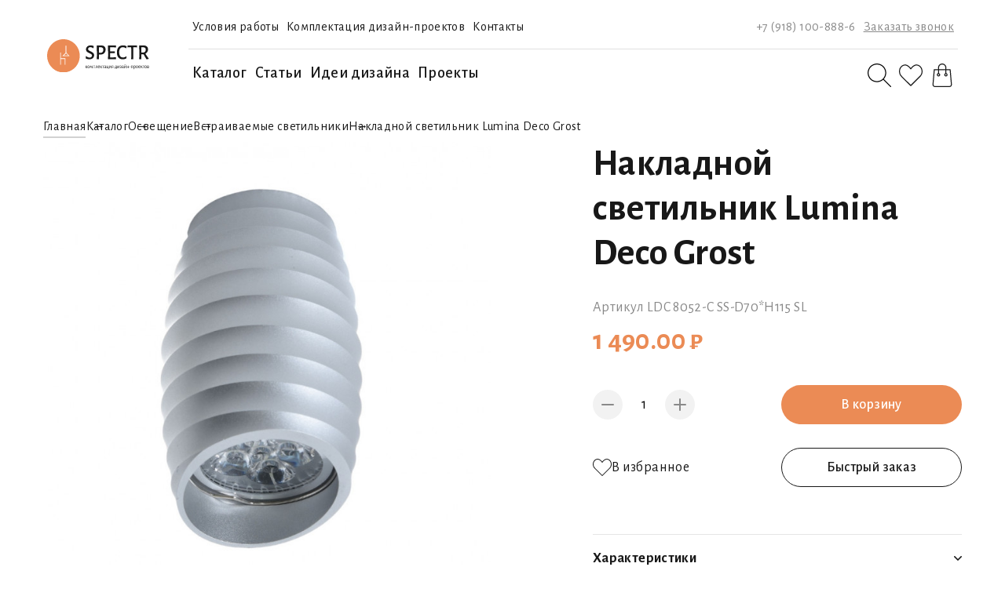

--- FILE ---
content_type: text/html; charset=utf-8
request_url: https://spectr-shop.ru/catalog/osveschenie/recessed_lights/nakladnoy-svetilnik-lumina-deco-grost-ldc-8052-c-ss-d70h115-sl.html
body_size: 30931
content:
<!DOCTYPE html><html lang="ru">

<head>
    <title>Накладной светильник Lumina Deco Grost</title>
    <meta charset="UTF-8" />
    <meta name="format-detection" content="telephone=no" />
	<meta name="viewport" content="width=device-width, initial-scale=1.0" />
		<meta name="description" content="Магазин Spectr-shop предлагает широкий выбор встраиваемых светильников для потолка по выгодной цене." />


	
    <link rel="stylesheet" href="https://unpkg.com/swiper/swiper-bundle.min.css" />
    <link href="https://fonts.googleapis.com/css2?family=Alegreya+Sans:ital,wght@0,100;0,300;0,400;0,500;0,700;0,800;0,900;1,100;1,300;1,400;1,500;1,700;1,800;1,900&amp;display=swap" rel="stylesheet" />
    <link rel="stylesheet" href="/netcat_template/template/11/assets/css/style.min.css" />
    <link rel="stylesheet" type="text/css" href="/netcat_template/template/11/assets/fav/css/nc_fav.css"/>
    
    <script src="https://code.jquery.com/jquery-3.3.1.min.js"></script>
	<script src="https://unpkg.com/swiper/swiper-bundle.min.js"></script>
    
	<!--[if lte IE 9]>
		<script src="js/ie9/html5shiv.min.js"></script>
		<script src="js/ie9/respond.min.js"></script>
	<![endif]-->
	
	<!-- Google Tag Manager -->
	<script>(function(w,d,s,l,i){w[l]=w[l]||[];w[l].push({'gtm.start':
	new Date().getTime(),event:'gtm.js'});var f=d.getElementsByTagName(s)[0],
	j=d.createElement(s),dl=l!='dataLayer'?'&l='+l:'';j.async=true;j.src=
	'https://www.googletagmanager.com/gtm.js?id='+i+dl;f.parentNode.insertBefore(j,f);
	})(window,document,'script','dataLayer','GTM-KG4NWKK');</script>
	<!-- End Google Tag Manager -->
    
    <!-- Yandex.Metrika counter -->
    <script type="text/javascript" >
       (function(m,e,t,r,i,k,a){m[i]=m[i]||function(){(m[i].a=m[i].a||[]).push(arguments)};
       m[i].l=1*new Date();
       for (var j = 0; j < document.scripts.length; j++) {if (document.scripts[j].src === r) { return; }}
       k=e.createElement(t),a=e.getElementsByTagName(t)[0],k.async=1,k.src=r,a.parentNode.insertBefore(k,a)})
       (window, document, "script", "https://mc.yandex.ru/metrika/tag.js", "ym");

       ym(91758624, "init", {
            clickmap:true,
            trackLinks:true,
            accurateTrackBounce:true,
            ecommerce:"dataLayer"
       });
    </script>
    <noscript><div><img src="https://mc.yandex.ru/watch/91758624" style="position:absolute; left:-9999px;" alt="" /></div></noscript>
    <!-- /Yandex.Metrika counter -->
	
<script>
function nc_event_dispatch(b,c){var a,d=document;"function"!==typeof CustomEvent?(a=d.createEvent("CustomEvent"),a.initCustomEvent(b,!1,!1,c)):a=new CustomEvent(b,{detail:c});d.dispatchEvent(a)};
(function(p,n,l,r,t,y,G){function z(a){nc_event_dispatch("ncPartialUpdate",{newTemplateContent:a})}function A(a){var d=[],b=n.createNodeIterator(n.body,NodeFilter.SHOW_COMMENT,null,!1),c,e,f,g,k,m,h,u,l;for(a&&(a=H(a));c=b.nextNode();)if(e=c.nodeValue.match(I))try{g=c[B]||(c[B]=y(e[2]));k=g.data;m=g.src;if(a){l=J(a,m,k);if(!l)continue;if(!0!==l)for(var p in l)k[p]=l[p]}u=m+v(k||{});h=g.template;f={start:c,seq:e[1],param:g,query:u,key:w+(h?h+"#":"")+u};x(f);d.push(f)}catch(q){C&&C.log("Partial error:",
q.message,c)}return d}function H(a){t(a)||(a=[[a]]);h(a,function(d,b){t(d)||(a[b]=d=[d]);d[0]=(""+d[0]).split(/[\s,]+/)});return a}function x(a){for(var d=[],b=a.start;b=b.nextSibling;){if(8==b.nodeType&&-1!=b.nodeValue.indexOf("/nc_partial "+a.seq))return d;d.push(b)}throw Error();}function D(a,d){var b=a.start.parentNode;h(x(a),function(a){b.removeChild(a)});var c=b.insertBefore(n.createElement("DIV"),a.start.nextSibling);c.insertAdjacentHTML("afterend",d);b.removeChild(c);E(x(a));a.param.store&&
l.setItem(a.key,d)}function J(a,d,b){var c=!1,e=!Object.keys(b).length;h(a,function(a){var g=a[1],k;if((k=-1!=a[0].indexOf(d))&&!(k=g===G||null===g&&e)&&(k=g))a:{k=b||{};for(var m in g)if(k[m]!=g[m]){k=!1;break a}k=!0}if(k)return c=a[2]||!0,!1});return c}function F(a,d,b){if(a.length){var c,e={partial:[],referer:location.toString(),json:1};h(a,function(a){c=a.param.template||c;a=a.query;var b=e.partial;-1==b.indexOf(a)&&b.push(a)});c&&(e.template=c);var f=new XMLHttpRequest;f.open("POST",(p.NETCAT_PATH||
"/netcat/")+"partial.php");f.onreadystatechange=function(){if(4==f.readyState)if(200==f.status)try{var c=y(f.responseText);K(a,c);if(c.$){var e=c.$,m=n.createElement("DIV");m.style.display="none";m.innerHTML=e;n.body.appendChild(m);E(m.childNodes)}z(c);d(c)}catch(h){b(f)}else b(f)};f.setRequestHeader("Content-Type","application/x-www-form-urlencoded");f.send(v(e).slice(1))}}function K(a,d){h(a,function(a){a.query in d&&D(a,d[a.query])})}function v(a,d){var b=[],c,e;for(c in a)e=a[c],c=r(c),d&&(c=
d+"["+c+"]"),t(e)?h(e,function(a){b.push(c+"[]="+r(a))}):"object"==typeof e?b=b.concat(v(e,c)):b.push(c+"="+r(e));d||(b=b.length?"?"+b.join("&"):"");return b}function E(a){function d(a){h(a,function(a){"SCRIPT"==a.tagName?a.src?e.push(a.src):f.push(a.text):a.childNodes.length&&d(a.childNodes)})}function b(a,b){var d=n.head,e=n.createElement("SCRIPT");a?(e.onload=e.onerror=c,e.src=a):e.appendChild(n.createTextNode(b));d.appendChild(e);d.removeChild(e)}function c(){++g>=e.length&&b(!1,f.join("\n"))}
var e=[],f=[],g=-1;d(a);h(e,b);c()}function q(){}function h(a,d){for(var b=0;b<a.length&&!1!==d(a[b],b);b++);}p.nc_partial_load=function(a,d,b){F(A(a),d||q,b||q)};p.nc_partial_clear_cache=function(){for(var a in l)l.hasOwnProperty(a)&&!a.indexOf(w)&&l.removeItem(a)};n.addEventListener("DOMContentLoaded",function(){var a=[],d={},b;h(A(),function(c){var e=c.param,f,g;e.defer&&(g=!0,e.store&&null!==(f=l.getItem(c.key))&&(D(c,f),d[c.query]=f,b=!0,g=!1));(g||e.reload)&&a.push(c)});b&&z(d);F(a,q,q)});var I=
/nc_partial (\S+) ({.+})/,w="nc_partial_",B=w+"data",C=p.console})(window,document,sessionStorage,encodeURIComponent,Array.isArray,JSON.parse);
</script>
<script>var NETCAT_PATH = '/netcat/';</script>
</head>

<body data-page="25">

	<!-- Google Tag Manager (noscript) -->
	<noscript><iframe src="https://www.googletagmanager.com/ns.html?id=GTM-KG4NWKK"
	height="0" width="0" style="display:none;visibility:hidden"></iframe></noscript>
	<!-- End Google Tag Manager (noscript) -->

	<div class="wrapper">
	
		<header class="header"><div class="header__body header-body">
	
    <div class="menu__icon"><span></span></div>
	
	<a class="header-body__logo" href="/">
		<picture>
			<img src="/netcat_files/cs/logo_5.svg" alt="Логотип">
		</picture>
	</a>
	
	<nav class="header-body__nav header-body-nav menu"><div class="menu__body">
	
		<ul class="header-body-nav__top menu__list">
			
			<li><a href='/dostavka-i-garantiya/'>Условия работы</a></li><li><a href='/komplektatsiya-dizayn-proektov/'>Комплектация дизайн-проектов</a></li><li><a href='/kontakty/'>Контакты</a></li>			
			<li class="mobile-hide-menu"><a href="tel:+7 (918) 100-888-6">+7 (918) 100-888-6</a></li>
			<li class="mobile-hide-menu"><a class="popup-link" href="#popup_4">Заказать звонок</a></li>
		</ul>
		
		<ul class="header-body-nav__bottom menu__list">
		
			
						
										
											
						<li>
							<a class="menu__link" href="/catalog/osveschenie/">Каталог</a>
							<span class="menu__arrow"></span>
							<ul class="menu__sub-list">
                              <li>
                                <a class="menu__sub-link-title" href="/catalog/osveschenie/">
                                  <img src="/netcat_files/35/sub_menu_l.svg" alt="">
                                  <div class="name">Каталог</div>
                                </a>
                               </li>
																											<li>
											<a class="menu__sub-link" href="/catalog/osveschenie/lusters/">
												<img src="/netcat_files/18/accr_sub_link_01.svg" alt="">
												<div class="name">Люстры</div>
											</a>
										</li>
																																				<li>
											<a class="menu__sub-link" href="/catalog/osveschenie/pendant_lights/">
												<img src="/netcat_files/19/accr_sub_link_02.svg" alt="">
												<div class="name">Подвесные</div>
											</a>
										</li>
																																				<li>
											<a class="menu__sub-link" href="/catalog/osveschenie/ceiling_lamps/">
												<img src="/netcat_files/20/accr_sub_link_03.svg" alt="">
												<div class="name">Потолочные</div>
											</a>
										</li>
																																				<li>
											<a class="menu__sub-link" href="/catalog/osveschenie/sconces_and_wall_lights/">
												<img src="/netcat_files/21/accr_sub_link_04.svg" alt="">
												<div class="name">Настенные</div>
											</a>
										</li>
																																				<li>
											<a class="menu__sub-link" href="/catalog/osveschenie/floor_and_floor_lamps/">
												<img src="/netcat_files/23/accr_sub_link_06.svg" alt="">
												<div class="name">Напольные</div>
											</a>
										</li>
																																				<li>
											<a class="menu__sub-link" href="/catalog/osveschenie/recessed_lights/">
												<img src="/netcat_files/25/accr_sub_link_08.svg" alt="">
												<div class="name">Встраиваемые</div>
											</a>
										</li>
																																				<li>
											<a class="menu__sub-link" href="/catalog/osveschenie/street_lights/">
												<img src="/netcat_files/27/accr_sub_link_10.svg" alt="">
												<div class="name">Уличные</div>
											</a>
										</li>
																																				<li>
											<a class="menu__sub-link" href="/catalog/osveschenie/lamps/">
												<img src="/netcat_files/22/accr_sub_link_05.svg" alt="">
												<div class="name">Лампы</div>
											</a>
										</li>
																								</ul>
						</li>
						
									
								
			            
            <li><a class='menu__link' href='/articles/'>Статьи</a></li><li><a class='menu__link' href='/design_ideas/'>Идеи дизайна</a></li><li><a class='menu__link' href='/projects/'>Проекты</a></li>			
			<li class="mobile-hide-menu"><a class="search" href="#">
			<svg width="30" height="30" viewbox="0 0 30 30" fill="none" xmlns="http://www.w3.org/2000/svg">
				<path d="M29.8172 28.9332L20.6898 19.8058C22.5847 17.7009 23.7498 14.9259 23.7498 11.8759C23.7498 5.32844 18.4223 0.000976562 11.8748 0.000976562C5.32741 0.000976562 0 5.32844 0 11.8759C0 18.4233 5.32747 23.7508 11.8749 23.7508C14.9249 23.7508 17.6998 22.5858 19.8048 20.6896L28.9323 29.817C29.0548 29.9395 29.2147 30.0007 29.3748 30.0007C29.5348 30.0007 29.6947 29.9395 29.8172 29.8182C30.0609 29.5732 30.0609 29.1782 29.8172 28.9332ZM11.8749 22.5008C6.01623 22.5008 1.25003 17.7346 1.25003 11.8759C1.25003 6.01727 6.01617 1.251 11.8749 1.251C17.7336 1.251 22.4998 6.01721 22.4998 11.8759C22.4998 17.7346 17.7336 22.5008 11.8749 22.5008Z" fill="black"></path>
				<clippath id="clip0_170_80">
					<rect width="30" height="30" fill="white"></rect>
				</clippath>
			</svg></a></li>

			<li class="mobile-hide-menu"><a href="/favorites/">
			<svg width="30" height="30" viewbox="0 0 30 30" fill="none" xmlns="http://www.w3.org/2000/svg">
				<path d="M22.1875 1.25C18.8599 1.25 16.1115 4.34082 15 5.79957C13.8885 4.34082 11.1401 1.25 7.81248 1.25C3.50467 1.25 0 5.21059 0 10.0781C0 12.7338 1.0541 15.2087 2.89916 16.9025C2.926 16.9489 2.95898 16.9916 2.99742 17.0301L14.5587 28.5675C14.6808 28.689 14.8401 28.75 15 28.75C15.1599 28.75 15.3198 28.689 15.4419 28.5669L27.3877 16.6254L27.511 16.5058C27.6087 16.4136 27.7051 16.3202 27.8131 16.2006C27.8583 16.1561 27.8955 16.106 27.9242 16.0517C29.2639 14.411 30 12.2949 30 10.0781C30 5.21059 26.4954 1.25 22.1875 1.25ZM26.8842 15.3485C26.8671 15.3687 26.8512 15.39 26.8372 15.412C26.7786 15.4791 26.7145 15.5383 26.651 15.5988L14.9994 27.2418L4.02346 16.2879C3.98807 16.2182 3.93861 16.1548 3.8782 16.1017C2.20764 14.6429 1.24998 12.4475 1.24998 10.0781C1.24998 5.89965 4.19373 2.50004 7.81248 2.50004C11.3904 2.50004 14.4439 7.1668 14.4745 7.21379C14.7052 7.57021 15.2948 7.57021 15.5255 7.21379C15.5561 7.1668 18.6096 2.50004 22.1875 2.50004C25.8063 2.50004 28.75 5.89971 28.75 10.0781C28.75 12.0471 28.0871 13.9191 26.8842 15.3485Z" fill="#181818"></path>
			</svg></a></li>

			<li class="mobile-hide-menu"><a href="/cart/">
			<svg width="30" height="30" viewbox="0 0 30 30" fill="none" xmlns="http://www.w3.org/2000/svg">
				<path d="M25.7597 7.70684C25.7323 7.38203 25.4587 7.13315 25.1326 7.13634H20.3667V5.33027C20.3667 2.38637 17.9801 0 15.0365 0C12.0926 0 9.70621 2.38637 9.70621 5.33027V7.13634H4.94032C4.61576 7.13756 4.34483 7.38399 4.31323 7.70684L2.67031 26.595C2.59559 27.4707 2.8915 28.3379 3.4865 28.9853C4.08126 29.6325 4.92024 30.0006 5.79939 29.9999H24.2797C25.1588 30.0006 25.9978 29.6325 26.5926 28.9853C27.1876 28.3379 27.4837 27.4707 27.409 26.595L25.7597 7.70684ZM10.9604 5.33027C10.9604 3.07911 12.7853 1.25418 15.0365 1.25418C17.2876 1.25418 19.1126 3.07911 19.1126 5.33027V7.13634H10.9604V5.33027ZM25.6657 28.1375C25.311 28.528 24.8071 28.7492 24.2797 28.7457H5.79302C5.26563 28.746 4.76248 28.5248 4.40583 28.1363C4.04941 27.7475 3.87231 27.227 3.91812 26.7016L5.51083 8.39052H9.70621V12.3035C8.69772 12.6138 8.06794 13.615 8.22495 14.6585C8.38173 15.7018 9.27827 16.4734 10.3333 16.4734C11.3883 16.4734 12.2846 15.7018 12.4416 14.6585C12.5984 13.615 11.9686 12.6138 10.9604 12.3035V8.38415H19.1126V12.3035C18.1041 12.6138 17.4743 13.615 17.6313 14.6585C17.7881 15.7018 18.6846 16.4734 19.7397 16.4734C20.7947 16.4734 21.691 15.7018 21.848 14.6585C22.0048 13.615 21.375 12.6138 20.3667 12.3035V8.38415H24.5558L26.1485 26.6952C26.1999 27.2228 26.0243 27.7473 25.6657 28.1375ZM10.2392 13.4699C10.3017 13.4783 10.3649 13.4783 10.4274 13.4699C10.8911 13.5199 11.235 13.9241 11.21 14.3898C11.1848 14.8557 10.7997 15.2207 10.3333 15.2207C9.86666 15.2207 9.48158 14.8557 9.4566 14.3898C9.43161 13.9241 9.77529 13.5199 10.2392 13.4699ZM19.6456 13.4699C19.7081 13.4783 19.7713 13.4783 19.8337 13.4699C20.2974 13.5199 20.6413 13.9241 20.6164 14.3898C20.5911 14.8557 20.2061 15.2207 19.7397 15.2207C19.273 15.2207 18.8879 14.8557 18.863 14.3898C18.838 13.9241 19.1816 13.5199 19.6456 13.4699Z" fill="#181818"></path>
				<clippath id="clip0_103_180">
					<rect width="30" height="30" fill="white"></rect>
				</clippath>
			</svg></a></li>
		
		</ul>
		
	</div></nav>

	<ul class="header-body__icon-nav">
	
		<li><a class="search" href="#">
		<svg width="24" height="24" viewbox="0 0 24 24" fill="none" xmlns="http://www.w3.org/2000/svg">
			<path d="M23.8538 23.1468L16.5518 15.8449C18.0678 14.1609 18.9998 11.9409 18.9998 9.5009C18.9998 4.26295 14.7378 0.000976562 9.49988 0.000976562C4.26193 0.000976562 0 4.26295 0 9.5009C0 14.7388 4.26197 19.0008 9.49992 19.0008C11.9399 19.0008 14.1599 18.0688 15.8439 16.5519L23.1458 23.8538C23.2438 23.9518 23.3718 24.0008 23.4998 24.0008C23.6278 24.0008 23.7558 23.9518 23.8538 23.8548C24.0487 23.6588 24.0487 23.3428 23.8538 23.1468ZM9.49992 18.0008C4.81298 18.0008 1.00002 14.1879 1.00002 9.50095C1.00002 4.81401 4.81294 1.001 9.49992 1.001C14.1869 1.001 17.9998 4.81396 17.9998 9.5009C17.9998 14.1878 14.1869 18.0008 9.49992 18.0008Z" fill="black"></path>
			<clippath id="clip0_7_16094">
				<rect width="24" height="24" fill="white"></rect>
			</clippath>
		</svg></a></li>
		
		<li><a href="/favorites/">
		<svg width="24" height="24" viewbox="0 0 24 24" fill="none" xmlns="http://www.w3.org/2000/svg">
			<path d="M17.75 1C15.0879 1 12.8892 3.47266 12 4.63966C11.1108 3.47266 8.91211 1 6.24998 1C2.80373 1 0 4.16847 0 8.06252C0 10.187 0.843281 12.167 2.31933 13.522C2.3408 13.5591 2.36719 13.5933 2.39794 13.624L11.647 22.854C11.7446 22.9512 11.8721 23 12 23C12.1279 23 12.2558 22.9512 12.3535 22.8535L21.9102 13.3003L22.0088 13.2046C22.0869 13.1309 22.1641 13.0562 22.2505 12.9605C22.2866 12.9249 22.3164 12.8848 22.3394 12.8413C23.4112 11.5288 24 9.83594 24 8.06252C24 4.16847 21.1963 1 17.75 1ZM21.5073 12.2788C21.4936 12.295 21.4809 12.312 21.4697 12.3296C21.4229 12.3833 21.3716 12.4307 21.3208 12.479L11.9995 21.7935L3.21877 13.0303C3.19045 12.9746 3.15089 12.9238 3.10256 12.8814C1.76611 11.7144 0.999984 9.958 0.999984 8.06252C0.999984 4.71972 3.35498 2.00003 6.24998 2.00003C9.11231 2.00003 11.5552 5.73344 11.5796 5.77103C11.7642 6.05617 12.2358 6.05617 12.4204 5.77103C12.4448 5.73344 14.8877 2.00003 17.75 2.00003C20.645 2.00003 23 4.71977 23 8.06252C23 9.6377 22.4697 11.1353 21.5073 12.2788Z" fill="#181818"></path>
		</svg></a></li>
		
		<li><a href="/cart/">
		<svg width="24" height="24" viewbox="0 0 24 24" fill="none" xmlns="http://www.w3.org/2000/svg">
			<path d="M20.6076 6.16547C20.5856 5.90562 20.3667 5.70652 20.1059 5.70907H16.2932V4.26421C16.2932 1.9091 14.3839 0 12.029 0C9.67387 0 7.76477 1.9091 7.76477 4.26421V5.70907H3.95206C3.69241 5.71005 3.47567 5.90719 3.45039 6.16547L2.13605 21.276C2.07628 21.9766 2.31301 22.6703 2.78901 23.1882C3.26481 23.706 3.93599 24.0005 4.63932 23.9999H19.4236C20.1269 24.0005 20.7981 23.706 21.2739 23.1882C21.7499 22.6703 21.9868 21.9766 21.927 21.276L20.6076 6.16547ZM8.76812 4.26421C8.76812 2.46329 10.2281 1.00334 12.029 1.00334C13.8299 1.00334 15.2899 2.46329 15.2899 4.26421V5.70907H8.76812V4.26421ZM20.5323 22.51C20.2486 22.8224 19.8455 22.9993 19.4236 22.9966H4.63422C4.21231 22.9968 3.80979 22.8198 3.52447 22.509C3.23934 22.198 3.09765 21.7816 3.1343 21.3612L4.40847 6.71241H7.76477V9.84277C6.95798 10.0911 6.45415 10.892 6.57977 11.7268C6.70519 12.5614 7.42242 13.1787 8.26644 13.1787C9.11047 13.1787 9.82751 12.5614 9.95312 11.7268C10.0785 10.892 9.57471 10.0911 8.76812 9.84277V6.70732H15.2899V9.84277C14.4831 10.0911 13.9792 10.892 14.1049 11.7268C14.2303 12.5614 14.9475 13.1787 15.7915 13.1787C16.6356 13.1787 17.3526 12.5614 17.4782 11.7268C17.6036 10.892 17.0998 10.0911 16.2932 9.84277V6.70732H19.6444L20.9186 21.3561C20.9597 21.7783 20.8192 22.1978 20.5323 22.51ZM8.19119 10.776C8.24117 10.7826 8.29172 10.7826 8.3417 10.776C8.71266 10.8159 8.98779 11.1393 8.96781 11.5118C8.94762 11.8845 8.63956 12.1765 8.26644 12.1765C7.89313 12.1765 7.58507 11.8845 7.56508 11.5118C7.54509 11.1393 7.82003 10.8159 8.19119 10.776ZM15.7163 10.776C15.7662 10.7826 15.8168 10.7826 15.8668 10.776C16.2377 10.8159 16.5129 11.1393 16.4929 11.5118C16.4727 11.8845 16.1646 12.1765 15.7915 12.1765C15.4182 12.1765 15.1102 11.8845 15.0902 11.5118C15.0702 11.1393 15.3451 10.8159 15.7163 10.776Z" fill="#181818"></path>
			<clippath id="clip0_7_16086">
				<rect width="24" height="24" fill="white"></rect>
			</clippath>
		</svg></a></li>
	</ul>
    
    <div class="header-body__search header-body-search ">
        <form class="wr" action="/search/">
            <input class="header-body-search__input" placeholder="Поиск" name="search_query" value="">
            <button class="header-body-search__btn">
                <svg width="46" height="46" viewbox="0 0 46 46" fill="none" xmlns="http://www.w3.org/2000/svg">
                    <circle cx="23" cy="23" r="23" fill="#EB8B55"></circle>
                    <path fill-rule="evenodd" clip-rule="evenodd" d="M13 22.0791C13 21.7477 13.2613 21.4791 13.5835 21.4791L31.0413 21.4791L29.1088 18.9728C28.9086 18.7131 28.9511 18.3357 29.2036 18.1299C29.4561 17.924 29.8232 17.9676 30.0234 18.2273L33 22.0879L30.015 25.7833C29.8091 26.0383 29.4412 26.0733 29.1933 25.8615C28.9454 25.6498 28.9113 25.2715 29.1172 25.0166L31.0054 22.6791L13.5835 22.6791C13.2613 22.6791 13 22.4104 13 22.0791Z" fill="white"></path>
                </svg>
            </button>
        </form>
        <div class="header-body-search__close">
            <svg width="22" height="22" viewbox="0 0 22 22" fill="none" xmlns="http://www.w3.org/2000/svg">
                <path d="M13.0155 11.0187L21.5819 2.45212C22.1394 1.89489 22.1394 0.99394 21.5819 0.436716C21.0247 -0.120507 20.1237 -0.120507 19.5665 0.436716L10.9999 9.00334L2.43352 0.436716C1.87603 -0.120507 0.975337 -0.120507 0.418114 0.436716C-0.139371 0.99394 -0.139371 1.89489 0.418114 2.45212L8.98448 11.0187L0.418114 19.5854C-0.139371 20.1426 -0.139371 21.0435 0.418114 21.6008C0.695812 21.8787 1.06094 22.0184 1.42581 22.0184C1.79068 22.0184 2.15556 21.8787 2.43352 21.6008L10.9999 13.0341L19.5665 21.6008C19.8445 21.8787 20.2093 22.0184 20.5742 22.0184C20.9391 22.0184 21.304 21.8787 21.5819 21.6008C22.1394 21.0435 22.1394 20.1426 21.5819 19.5854L13.0155 11.0187Z" fill="#898989"></path>
                <clippath id="clip0_910_1431">
                <rect width="22" height="22" fill="white"></rect>
                </clippath>
            </svg>
        </div>
    </div>
	
</div></header>
		<div class="page main">
            
            		
	<section class="crumbs">
		<div class="_container">
			<ul class="crumbs-list">
				<li><a href='/'>Главная</a></li>
				<li><a href='/catalog/'>Каталог</a></li><li><a href='/catalog/osveschenie/'>Освещение</a></li><li><a href='/catalog/osveschenie/recessed_lights/'>Встраиваемые светильники</a></li><li>Накладной светильник Lumina Deco Grost</li>			</ul>
		</div>
	</section>
    
    	
            
<section class="card-top" data-type="goods"><div class="_container tit"><div class="card-top__body">

	<meta name="pr_class" content="256">
    <meta name="pr_message" content="648">
	
	<div class="card-top__sliders">	
		<div class="swiper card-top__sliderMain card-top-sliderMain">
			<div class="swiper-wrapper"><div class='swiper-slide card-top-sliderMain__slide' style='background-image: url("/netcat_files/generated/256/567/700x700/648/f7c4965e9c4a9876186735e44ba5bbe0.jpg?crop=0%3A0%3A0%3A0&hash=a08324632277110f045b1108324cd11e&resize_mode=1&wm_m=0");'></div><div class='swiper-slide card-top-sliderMain__slide' style='background-image: url("/netcat_files/generated/256/573/700x700/648/1737/f7c4965e9c4a9876186735e44ba5bbe0.jpg?crop=0%3A0%3A0%3A0&hash=a08324632277110f045b1108324cd11e&resize_mode=1&wm_m=0");'></div><div class='swiper-slide card-top-sliderMain__slide' style='background-image: url("/netcat_files/generated/256/573/700x700/648/1738/f7c4965e9c4a9876186735e44ba5bbe0.jpg?crop=0%3A0%3A0%3A0&hash=a08324632277110f045b1108324cd11e&resize_mode=1&wm_m=0");'></div><div class='swiper-slide card-top-sliderMain__slide' style='background-image: url("/netcat_files/generated/256/573/700x700/648/1739/f7c4965e9c4a9876186735e44ba5bbe0.jpg?crop=0%3A0%3A0%3A0&hash=a08324632277110f045b1108324cd11e&resize_mode=1&wm_m=0");'></div><div class='swiper-slide card-top-sliderMain__slide' style='background-image: url("/netcat_files/generated/256/573/700x700/648/1740/f7c4965e9c4a9876186735e44ba5bbe0.jpg?crop=0%3A0%3A0%3A0&hash=a08324632277110f045b1108324cd11e&resize_mode=1&wm_m=0");'></div></div>
			<div class="card-top-sliderMain__pagination"></div>
		</div>		
		<div class="swiper card-top__sliderThumbs card-top-sliderThumbs">
			<div class="swiper-wrapper"><div class='swiper-slide card-top-sliderThumbs__slide' style='background-image: url("/netcat_files/generated/256/567/150x150/648/d6401a3f1243a98dd180d6868b5cd967.jpg?crop=0%3A0%3A0%3A0&hash=157a89bcb5f6778e8922304b49708e58&resize_mode=1&wm_m=0");'></div><div class='swiper-slide card-top-sliderThumbs__slide' style='background-image: url("/netcat_files/generated/256/573/150x150/648/1737/d6401a3f1243a98dd180d6868b5cd967.jpg?crop=0%3A0%3A0%3A0&hash=157a89bcb5f6778e8922304b49708e58&resize_mode=1&wm_m=0");'></div><div class='swiper-slide card-top-sliderThumbs__slide' style='background-image: url("/netcat_files/generated/256/573/150x150/648/1738/d6401a3f1243a98dd180d6868b5cd967.jpg?crop=0%3A0%3A0%3A0&hash=157a89bcb5f6778e8922304b49708e58&resize_mode=1&wm_m=0");'></div><div class='swiper-slide card-top-sliderThumbs__slide' style='background-image: url("/netcat_files/generated/256/573/150x150/648/1739/d6401a3f1243a98dd180d6868b5cd967.jpg?crop=0%3A0%3A0%3A0&hash=157a89bcb5f6778e8922304b49708e58&resize_mode=1&wm_m=0");'></div><div class='swiper-slide card-top-sliderThumbs__slide' style='background-image: url("/netcat_files/generated/256/573/150x150/648/1740/d6401a3f1243a98dd180d6868b5cd967.jpg?crop=0%3A0%3A0%3A0&hash=157a89bcb5f6778e8922304b49708e58&resize_mode=1&wm_m=0");'></div></div>
		</div>		
	</div>
	
	<form class="card-top__description card-top-description" action="/netcat/modules/netshop/actions/cart.php" method="POST">
	
		<input type="hidden" name="cart_mode" value="add"/>					
		<input type="hidden" name="redirect_url" value="/cart/"/>
	
				<div class="card-top-description__title" data-da=".tit,767,first">Накладной светильник Lumina Deco Grost</div>
				<div class="card-top-description__article">Артикул LDC 8052-C SS-D70*H115 SL</div>		
		<div class="card-top-description__price">
			<span>1 490.00 ₽</span>		</div>

		<div class="card-top-description__quantity card-info__quantity">
			<div class="card-info__minus">
				<svg width="16" height="2" viewbox="0 0 16 2" fill="none" xmlns="http://www.w3.org/2000/svg">
					<path d="M1.33333 2C0.596953 2 -1.95702e-08 1.55229 -4.37114e-08 1C-6.78525e-08 0.447716 0.596954 6.89162e-07 1.33333 6.56974e-07L14.6667 7.41554e-08C15.403 4.19672e-08 16 0.447715 16 1C16 1.55228 15.403 2 14.6667 2L1.33333 2Z" fill="#898989"></path>
				</svg>
			</div>
			<input class="card-info__number" name="cart[256][648]" data-max="1000" value="1">
			<div class="card-info__plus">
				<svg width="16" height="16" viewbox="0 0 16 16" fill="none" xmlns="http://www.w3.org/2000/svg">
					<path fill-rule="evenodd" clip-rule="evenodd" d="M8 16C8.55229 16 9 15.403 9 14.6667V9H14.6667C15.403 9 16 8.55228 16 8C16 7.44771 15.403 7 14.6667 7H9V1.33333C9 0.596953 8.55228 0 8 0C7.44771 0 7 0.596953 7 1.33333L7 7H1.33333C0.596954 7 0 7.44772 0 8C0 8.55229 0.596953 9 1.33333 9H7L7 14.6667C7 15.403 7.44772 16 8 16Z" fill="#898989"></path>
				</svg>
			</div>
		</div>
		
		<div class="card-top-description__btn"><div class="button-o" onclick="nc_fav.cart.send( this )">В корзину</div></div>
		
		<div class="card-top-description__favarite" onclick='nc_fav.cart.favor( this )' data-url='/netcat/modules/netshop/actions/goodslist.php?type=favorite&action=toggle&item_id=648&class_id=256'>
			<svg width="24" height="24" viewbox="0 0 24 24" fill="none" xmlns="http://www.w3.org/2000/svg">
				<path d="M17.75 1C15.0879 1 12.8892 3.47266 12 4.63966C11.1108 3.47266 8.91211 1 6.24998 1C2.80373 1 0 4.16847 0 8.06252C0 10.187 0.843281 12.167 2.31933 13.522C2.3408 13.5591 2.36719 13.5933 2.39794 13.624L11.647 22.854C11.7446 22.9512 11.8721 23 12 23C12.1279 23 12.2558 22.9512 12.3535 22.8535L21.9102 13.3003L22.0088 13.2046C22.0869 13.1309 22.1641 13.0562 22.2505 12.9605C22.2866 12.9249 22.3164 12.8848 22.3394 12.8413C23.4112 11.5288 24 9.83594 24 8.06252C24 4.16847 21.1963 1 17.75 1ZM21.5073 12.2788C21.4936 12.295 21.4809 12.312 21.4697 12.3296C21.4229 12.3833 21.3716 12.4307 21.3208 12.479L11.9995 21.7935L3.21877 13.0303C3.19045 12.9746 3.15089 12.9238 3.10256 12.8814C1.76611 11.7144 0.999984 9.958 0.999984 8.06252C0.999984 4.71972 3.35498 2.00003 6.24998 2.00003C9.11231 2.00003 11.5552 5.73344 11.5796 5.77103C11.7642 6.05617 12.2358 6.05617 12.4204 5.77103C12.4448 5.73344 14.8877 2.00003 17.75 2.00003C20.645 2.00003 23 4.71977 23 8.06252C23 9.6377 22.4697 11.1353 21.5073 12.2788Z" fill="#181818"></path>
			</svg>
			<span>В избранное</span>
		</div>
			
		<div class="card-top-description__btnl"><div class="button-w" onclick="this.closest('form').submit()">Быстрый заказ</div></div>
		
		<div class="card-top-description__drop wrapper-dropDownList">
			<div class="dropDownList-title">Характеристики</div>
			<div class="dropDownList-hidden" style="display: none;">
				<ul><li><span>Диаметр ( мм )</span><span>70</span></li><li><span>Арматура</span><span>металл, алюминий</span></li><li><span>Лампы</span><span>Светодиодная</span></li><li><span>Цоколь</span><span>GU10</span></li><li><span>Кол-во ламп ( шт )</span><span>1</span></li><li><span>Мощность ламп ( w )</span><span>35</span></li><li><span>Напряжение ( v )</span><span>220</span></li><li><span>Класс защиты</span><span>IP20</span></li><li><span>Цвет арматуры</span><span>серебряный</span></li><li><span>Цвет абажура</span><span>серебряный</span></li><li><span>Материал абажура</span><span>металл, алюминий</span></li><li><span>Стиль</span><span>Современный, Модерн</span></li><li><span>Вес (кг)</span><span>0,26</span></li><li><span>Гарантия</span><span>24 месяца</span></li><li><span>Серия</span><span>Grost</span></li><li><span>Форма плафона</span><span>цилиндр</span></li><li><span>Общая мощность (W)</span><span>35</span></li><li><span>Подходит для натяжных потолков</span><span>Да</span></li><li><span>Бренд</span><span>Lumina Deco</span></li><li><span>Страна</span><span>Польша</span></li><li><span>Место установки</span><span>На потолок</span></li><li><span>Тип лампочки (основной)</span><span>Галогеновая</span></li><li><span>Интерьер</span><span>для гостиной</span></li><li><span>Размер упаковки</span><span>7/13/7</span></li><li><span>Объем</span><span>0,001</span></li></ul>
			</div>
		</div>
		
				
	</form>
	
</div></div></section>

<section class="card-service"><div class="_container"><div class="card-service__grid card-service-grid"><div class="card-service-grid__el card-service-grid-el">
	<div class="card-service-grid-el__ic"><svg width="54" height="46" viewbox="0 0 54 46" fill="none" xmlns="http://www.w3.org/2000/svg">
						<path d="M28.7913 31.5473H43.1868C43.7266 31.5473 44.0864 31.1875 44.0864 30.6477V22.5502C44.0864 22.0104 43.7266 21.6505 43.1868 21.6505H28.7913C28.2515 21.6505 27.8916 22.0104 27.8916 22.5502V30.6477C27.8915 31.1874 28.2515 31.5473 28.7913 31.5473ZM29.691 23.4499H42.2871V29.7479H29.691V23.4499Z" fill="#181818"></path>
						<path d="M4.49832 19.851H11.6961C12.2359 19.851 12.5958 19.4911 12.5958 18.9513C12.5958 18.4115 12.2359 18.0516 11.6961 18.0516H4.49832C3.95849 18.0516 3.59863 18.4115 3.59863 18.9513C3.59863 19.4911 3.95849 19.851 4.49832 19.851Z" fill="#181818"></path>
						<path d="M15.2952 19.851H22.493C23.0328 19.851 23.3927 19.4911 23.3927 18.9513C23.3927 18.4115 23.0328 18.0516 22.493 18.0516H15.2952C14.7554 18.0516 14.3955 18.4115 14.3955 18.9513C14.3955 19.4911 14.7554 19.851 15.2952 19.851Z" fill="#181818"></path>
						<path d="M4.49832 23.4499H16.1946C16.7345 23.4499 17.0943 23.09 17.0943 22.5502C17.0943 22.0104 16.7345 21.6505 16.1946 21.6505H4.49832C3.95849 21.6505 3.59863 22.0104 3.59863 22.5502C3.59863 23.09 3.95849 23.4499 4.49832 23.4499Z" fill="#181818"></path>
						<path d="M22.4934 21.6504H19.7942C19.2544 21.6504 18.8945 22.0103 18.8945 22.5501C18.8945 23.0899 19.2544 23.4498 19.7942 23.4498H22.4934C23.0332 23.4498 23.3931 23.0899 23.3931 22.5501C23.3931 22.0103 23.0332 21.6504 22.4934 21.6504Z" fill="#181818"></path>
						<path d="M53.1734 10.494C52.5436 9.68421 51.7339 9.23431 50.7441 9.14438L48.5848 8.88268V6.35518V4.55581C48.5848 2.57646 46.9653 0.95697 44.986 0.95697H3.59884C1.61949 0.956865 0 2.57636 0 4.55581V6.35528V13.5531V33.3468C0 34.9719 1.092 36.3537 2.57822 36.7965C2.53288 38.6165 3.90998 40.1966 5.75827 40.3647L47.3253 45.0432C47.4152 45.0432 47.5952 45.0432 47.6851 45.0432C49.4846 45.0432 51.1041 43.6936 51.284 41.9841L53.9831 13.1032C54.0731 12.2034 53.8032 11.2137 53.1734 10.494ZM1.79947 7.25497H46.7854V9.59427V12.6533H1.79947V7.25497ZM3.59884 2.75634H44.9859C45.9756 2.75634 46.7853 3.56608 46.7853 4.55581V5.45549H1.79947V4.55581C1.79947 3.56608 2.60922 2.75634 3.59884 2.75634ZM1.79947 33.3467V14.4526H46.7854V33.3467C46.7854 34.3365 45.9757 35.1462 44.986 35.1462H3.68888H3.59895C2.60922 35.1462 1.79947 34.3365 1.79947 33.3467ZM52.1837 12.7432L49.4845 41.6242C49.3946 42.6139 48.4948 43.3336 47.5052 43.2437L6.02808 38.5652C5.1284 38.4752 4.49852 37.7554 4.40859 36.9457H44.9859C46.9652 36.9457 48.5847 35.3262 48.5847 33.3468V13.553V10.5839L50.6541 10.7639C51.104 10.7639 51.5538 11.0338 51.8237 11.3936C52.0937 11.7535 52.2737 12.2933 52.1837 12.7432Z" fill="#181818"></path>
					</svg></div>
	<div class="card-service-grid-el__title">Оплата</div>
	<div class="card-service-grid-el__text">Принимаем интернет-банкинг, наличные, банковский перевод.</div>
</div>
<div class="card-service-grid__el card-service-grid-el">
	<div class="card-service-grid-el__ic"><svg fill="none" height="54" viewbox="0 0 54 54" width="54" xmlns="http://www.w3.org/2000/svg"> <path d="M51.8616 11.9149L27.3435 0.0785659C27.1261 -0.02627 26.873 -0.02627 26.6557 0.0785659L2.13751 11.9149C1.86414 12.0468 1.69043 12.3237 1.69043 12.6272V41.3726C1.69043 41.6762 1.86414 41.953 2.13751 42.085L26.6556 53.9213C26.7643 53.9737 26.882 54 26.9996 54C27.1172 54 27.2347 53.9737 27.3435 53.9213L51.8616 42.085C52.135 41.953 52.3087 41.6762 52.3087 41.3726V12.6273C52.3087 12.3236 52.1349 12.0469 51.8616 11.9149ZM26.9996 1.66935L49.6982 12.6272L43.1183 15.8037C43.0767 15.772 43.0327 15.7427 42.9844 15.7194L20.4399 4.83605L26.9996 1.66935ZM18.6535 5.73043L41.3191 16.6724L36.6769 18.9135L14.0207 7.97596L18.6535 5.73043ZM41.8494 18.173V26.4571L37.5133 28.5505V20.2663L41.8494 18.173ZM50.7266 40.8763L27.7906 51.9486V24.96L33.2615 22.3189C33.6549 22.1289 33.8199 21.6561 33.63 21.2626C33.44 20.8693 32.9672 20.7041 32.5737 20.8942L26.9996 23.5852L24.8062 22.5263C24.4127 22.3362 23.9399 22.5013 23.75 22.8947C23.56 23.2881 23.725 23.761 24.1184 23.951L26.2085 24.96V51.9486L3.27246 40.8761V13.8875L20.7381 22.3192C20.8489 22.3728 20.9661 22.3981 21.0814 22.3981C21.3754 22.3981 21.6579 22.2333 21.7943 21.9508C21.9842 21.5574 21.8192 21.0845 21.4258 20.8945L4.30089 12.6272L12.1588 8.83374L35.9203 20.3048C35.9238 20.3097 35.9277 20.314 35.9313 20.3188V29.8108C35.9313 30.0831 36.0712 30.3361 36.3018 30.4809C36.4298 30.5612 36.5759 30.6019 36.7224 30.6019C36.8397 30.6019 36.9573 30.5758 37.0662 30.5232L42.9844 27.6661C43.2578 27.5342 43.4315 27.2574 43.4315 26.9538V17.4094L50.7266 13.8876V40.8763Z" fill="black"></path> <path d="M9.80059 37.8083L6.20252 36.0714C5.80891 35.8812 5.3362 36.0464 5.14625 36.4398C4.9563 36.8332 5.12125 37.3061 5.51465 37.4961L9.11272 39.233C9.22357 39.2866 9.34074 39.3119 9.45602 39.3119C9.75006 39.3119 10.0325 39.1472 10.1689 38.8646C10.3589 38.4711 10.194 37.9984 9.80059 37.8083Z" fill="black"></path> <path d="M13.1128 35.6529L6.20831 32.3196C5.8148 32.1297 5.34199 32.2946 5.15204 32.6881C4.9622 33.0815 5.12715 33.5544 5.52055 33.7444L12.4251 37.0776C12.5359 37.1311 12.6531 37.1565 12.7684 37.1565C13.0624 37.1565 13.3449 36.9918 13.4812 36.7092C13.6712 36.3156 13.5062 35.8427 13.1128 35.6529Z" fill="black"></path> <clippath id="clip0_265_1606"> <rect fill="white" height="54" width="54"></rect> </clippath> </svg></div>
	<div class="card-service-grid-el__title">Доставка</div>
	<div class="card-service-grid-el__text">Доставляем в любую точку России и мира. Курьерской доставкой по Краснодару привезем послезавтра.&nbsp;</div>
</div>
<div class="card-service-grid__el card-service-grid-el">
	<div class="card-service-grid-el__ic"><svg width="54" height="54" viewbox="0 0 54 54" fill="none" xmlns="http://www.w3.org/2000/svg">
						<path d="M53.1 0.50235H0.9C0.402975 0.50235 0 0.905325 0 1.40235V37.4024C0 37.8994 0.402975 38.3024 0.9 38.3024H17.1513C17.1783 38.6021 17.2224 38.8973 17.2755 39.1898L12.339 45.0731C12.0193 45.4536 12.0687 46.0213 12.4493 46.341C12.5565 46.4312 12.6834 46.4949 12.8196 46.5275L18.2538 47.8253L20.4759 52.9553C20.6734 53.4113 21.2033 53.621 21.6594 53.4235C21.7879 53.3679 21.9015 53.2831 21.9915 53.1758L26.9199 47.3024C26.9469 47.3024 26.973 47.3024 27 47.3024C27.027 47.3024 27.0531 47.3024 27.0801 47.3024L32.0085 53.1758C32.3278 53.5567 32.8955 53.6066 33.2764 53.2874C33.3836 53.1975 33.4684 53.0837 33.5241 52.9553L35.7462 47.8253L41.1804 46.5275C41.6639 46.4123 41.9626 45.9269 41.8474 45.4434C41.8149 45.3072 41.7511 45.1803 41.661 45.0731L36.7245 39.1898C36.7776 38.8973 36.8217 38.6021 36.8487 38.3024H53.1C53.597 38.3024 54 37.8994 54 37.4024V1.40235C54 0.905212 53.597 0.50235 53.1 0.50235ZM21.5487 50.9024L19.7262 46.6994C19.6136 46.4395 19.3852 46.2478 19.1097 46.1819L14.6547 45.1171L17.8857 41.2661C17.9028 41.3057 17.9253 41.3417 17.9424 41.3813C18.0594 41.6513 18.1863 41.9078 18.3267 42.1625C18.3843 42.2687 18.4455 42.3731 18.5067 42.4766C18.6303 42.6823 18.7611 42.8839 18.8991 43.0814C18.9954 43.2191 19.0962 43.3514 19.1997 43.4864C19.3203 43.6394 19.4445 43.7888 19.575 43.9364C19.7055 44.084 19.8576 44.2469 20.0079 44.3963C20.1186 44.507 20.2329 44.6141 20.3499 44.7194C20.4471 44.8094 20.5344 44.9039 20.6361 44.9894C20.7378 45.0749 20.8332 45.1325 20.9304 45.2081C20.9745 45.2423 21.0123 45.2819 21.0573 45.3152C21.1383 45.3764 21.2238 45.4295 21.3066 45.488C21.4362 45.578 21.564 45.6752 21.6981 45.758C21.9537 45.9218 22.2174 46.0712 22.4847 46.208C22.5873 46.2602 22.6917 46.3079 22.7961 46.3565C23.0361 46.4693 23.2776 46.5719 23.5206 46.6643C23.5908 46.6904 23.6601 46.7201 23.7303 46.7444C24.0712 46.8642 24.4186 46.9649 24.7707 47.0459L24.7806 47.0486L21.5487 50.9024ZM28.6902 45.3116C28.2774 45.3987 27.8586 45.4539 27.4374 45.4763H27.4257C27.2835 45.4835 27.1413 45.4934 26.9982 45.4934C26.8551 45.4934 26.7129 45.4835 26.5707 45.4763H26.559C26.1387 45.4538 25.7208 45.399 25.3089 45.3125L25.2333 45.2971C25.0731 45.2621 24.9147 45.2189 24.7581 45.1739C24.6924 45.155 24.6258 45.1379 24.561 45.1171C24.4485 45.0821 24.3378 45.0407 24.2271 45.0011C24.1164 44.9615 24.0111 44.9228 23.9049 44.8787C23.8392 44.8507 23.7744 44.8211 23.7096 44.7887C23.562 44.7221 23.4153 44.6546 23.2722 44.5799L23.2002 44.5403C22.8292 44.3418 22.4741 44.1149 22.1382 43.8617C21.951 43.7222 21.7782 43.5683 21.6081 43.4161C21.4069 43.2367 21.2149 43.0471 21.033 42.8483C20.961 42.7709 20.8836 42.6971 20.8152 42.617C20.5639 42.3213 20.3346 42.0075 20.1294 41.6782C20.0988 41.6297 20.0727 41.5784 20.0394 41.528C19.848 41.2082 19.6796 40.8752 19.5354 40.5317C19.5228 40.5011 19.5084 40.4705 19.4967 40.4417C19.3373 40.0479 19.209 39.6423 19.1133 39.2285C19.1133 39.2122 19.1007 39.1996 19.0962 39.1835C18.9655 38.5988 18.8997 38.0014 18.9 37.4024C18.8973 32.9288 22.5216 29.3002 26.995 29.2974C31.4686 29.2947 35.0972 32.919 35.1 37.3925C35.1003 37.9984 35.0327 38.6024 34.8984 39.1932C34.8939 39.2085 34.8849 39.222 34.8813 39.2373C34.7857 39.6508 34.6578 40.0561 34.4988 40.4496C34.4862 40.4811 34.4718 40.5126 34.4583 40.5396C34.3145 40.8811 34.1467 41.2119 33.9561 41.5296C33.9264 41.58 33.8994 41.6331 33.8661 41.6835C33.6609 42.0124 33.432 42.3258 33.1812 42.6213C33.1137 42.7005 33.0372 42.7725 32.9661 42.8499C32.7817 43.0506 32.5873 43.242 32.3838 43.4232C32.2128 43.5753 32.0427 43.7292 31.8564 43.8678C31.6701 44.0064 31.5036 44.1234 31.3218 44.2395L31.311 44.2458C31.1481 44.3493 30.9816 44.4447 30.8124 44.5347C30.7791 44.5527 30.7467 44.5716 30.7134 44.5887C30.5775 44.6598 30.4434 44.7237 30.3003 44.7858C30.2283 44.8182 30.1572 44.8515 30.0843 44.8812C29.9835 44.9235 29.8809 44.9604 29.7783 44.9973C29.6757 45.0342 29.5488 45.0819 29.4318 45.1179C29.3697 45.1377 29.3067 45.1548 29.2437 45.1728C29.0844 45.2178 28.9242 45.2628 28.7622 45.297L28.6902 45.3116ZM39.3453 45.1145L34.8903 46.1791C34.6148 46.2451 34.3864 46.4368 34.2738 46.6967L32.4513 50.9024L29.2194 47.0513H29.2275C29.581 46.9705 29.9296 46.8696 30.2715 46.7489C30.339 46.7255 30.4038 46.6976 30.4713 46.6733C30.7224 46.5779 30.9699 46.4735 31.2129 46.3574C31.3119 46.3115 31.4109 46.2673 31.5081 46.2169C31.7781 46.0765 32.0481 45.9245 32.3073 45.758C32.4324 45.6788 32.5521 45.5896 32.6736 45.5042C32.7636 45.4421 32.8536 45.3854 32.9436 45.3197C32.9913 45.2837 33.0336 45.2414 33.0804 45.2044C33.1704 45.1306 33.2748 45.0686 33.3666 44.9911C33.4584 44.9137 33.552 44.8112 33.6474 44.7266C33.7662 44.6186 33.8832 44.5097 33.9966 44.3972C34.1448 44.249 34.2882 44.0965 34.4268 43.94C34.5573 43.7924 34.6815 43.643 34.803 43.49C34.9065 43.3577 35.0073 43.22 35.1036 43.0849C35.2422 42.8888 35.3736 42.6872 35.4951 42.482C35.5581 42.3776 35.6193 42.2723 35.6751 42.1651C35.8149 41.9114 35.9424 41.6518 36.0576 41.3867C36.0738 41.3408 36.0972 41.3039 36.1143 41.2634L39.3453 45.1145ZM52.2 36.5023H36.8541C36.3657 31.0596 31.5575 27.0432 26.1147 27.5317C21.3488 27.9594 17.5718 31.7364 17.1441 36.5023H1.8V2.30235H52.2V36.5023Z" fill="black"></path>
						<path d="M4.49961 4.10236C4.00258 4.10236 3.59961 4.50533 3.59961 5.00236V8.60235H5.39961V5.90235H8.09961V4.10236H4.49961Z" fill="black"></path>
						<path d="M49.5004 4.10236H45.9004V5.90235H48.6004V8.60235H50.4004V5.00236C50.4004 4.50522 49.9974 4.10236 49.5004 4.10236Z" fill="black"></path>
						<path d="M48.6004 30.2023V32.9023H45.9004V34.7023H49.5004C49.9974 34.7023 50.4004 34.2994 50.4004 33.8023V30.2023H48.6004Z" fill="black"></path>
						<path d="M5.39961 32.9023V30.2023H3.59961V33.8023C3.59961 34.2994 4.00258 34.7023 4.49961 34.7023H8.09961V32.9023H5.39961Z" fill="black"></path>
						<path d="M37.8002 10.4023H16.2002V12.2023H37.8002V10.4023Z" fill="black"></path>
						<path d="M43.1998 15.8023H10.7998V17.6023H43.1998V15.8023Z" fill="black"></path>
						<path d="M27.0002 31.1023C23.5208 31.1023 20.7002 33.9229 20.7002 37.4023C20.7041 40.88 23.5225 43.6984 27.0002 43.7023C30.4796 43.7023 33.3002 40.8817 33.3002 37.4023C33.3002 33.9229 30.4796 31.1023 27.0002 31.1023ZM27.0002 41.9023C24.515 41.9023 22.5002 39.8876 22.5002 37.4023C22.5031 34.9183 24.5162 32.9053 27.0002 32.9023C29.4854 32.9023 31.5002 34.9171 31.5002 37.4023C31.5002 39.8876 29.4854 41.9023 27.0002 41.9023Z" fill="black"></path>
					</svg></div>
	<div class="card-service-grid-el__title">Гарантия</div>
	<div class="card-service-grid-el__text">Гарантия 12 месяцев. Если качество товара вас не устроило - мы вернем деньги</div>
</div>
</div></div></section>
<section class="card-slider">
	<div class="_container">
		<div class="card-slider__top card-slider-top">
			<div class="card-slider-top__title h1">смотрите так же</div>
			<div class="card-slider-top__text">Легко подберите освещение в одном стиле</div>
			<div class="card-slider-top__nav">
				<div class="card-slider-top__prevBtn"><svg width="28" height="11" viewbox="0 0 28 11" fill="none" xmlns="http://www.w3.org/2000/svg">
						<path fill-rule="evenodd" clip-rule="evenodd" d="M28 5.60873C28 5.15309 27.6342 4.78373 27.1831 4.78373L2.74219 4.78373L5.44761 1.33756C5.7279 0.980517 5.66852 0.461613 5.31497 0.178552C4.96142 -0.104509 4.44759 -0.0445384 4.16729 0.312502L-2.35132e-07 5.62082L4.17901 10.7021C4.46728 11.0526 4.98233 11.1007 5.32941 10.8096C5.67649 10.5185 5.72416 9.99838 5.43589 9.64788L2.79246 6.43372L27.1831 6.43372C27.6342 6.43372 28 6.06436 28 5.60873Z" fill="#051017"></path>
					</svg></div>
				<div class="card-slider-top__nextBtn"><svg width="28" height="11" viewbox="0 0 28 11" fill="none" xmlns="http://www.w3.org/2000/svg">
						<path fill-rule="evenodd" clip-rule="evenodd" d="M1.92396e-05 5.60873C1.92197e-05 5.15309 0.365771 4.78373 0.816949 4.78373L25.2578 4.78373L22.5524 1.33756C22.2721 0.980516 22.3315 0.461613 22.685 0.178551C23.0386 -0.104509 23.5524 -0.0445386 23.8327 0.312501L28 5.62082L23.821 10.7021C23.5327 11.0526 23.0177 11.1007 22.6706 10.8096C22.3235 10.5185 22.2758 9.99838 22.5641 9.64787L25.2075 6.43372L0.816949 6.43372C0.365771 6.43372 1.92595e-05 6.06436 1.92396e-05 5.60873Z" fill="#051017"></path>
					</svg></div>
			</div>
		</div>
		
		<div class="card-slider__body"><div class="swiper card-slider__slider"><div class="swiper-wrapper">
            
            <div class="swiper-slide card-slider__slide">
	 
	
	<div class="item-content cardGood">
	
				
		<a class="cardGood__img cardGood-img" href="/catalog/osveschenie/recessed_lights/d6560607-svetilnik-domino-round-mr16-214656214606214607.html">
			<div class="swiper cardGood-img__slider">
				<div class="swiper-wrapper">
					<div class="swiper-slide cardGood-img__slide" style="background-image: url('/netcat_files/generated/256/567/350x350/1827/2501981da3444a3664ff81c62970afb1.jpg?crop=0%3A0%3A0%3A0&hash=561304cf88dd81cbb7d9bad5d3c9ac85&resize_mode=1&wm_m=0');"></div>
									</div>
				<div class="cardGood-img__pagination"></div>
			</div>
		</a>
		
		<div class="cardGood__name" onclick="window.location.href='/catalog/osveschenie/recessed_lights/d6560607-svetilnik-domino-round-mr16-214656214606214607.html'">Светильник DOMINO ROUND МR16 (214656+214606+214607)</div>
		
		<div class="cardGood__management cardGood-management">
		
			<div class="cardGood-management__price">
				<span class="sale">1 781.00 ₽</span>
							</div>
			
			<div class="cardGood-management__favarite " onclick='nc_fav.cart.favor( this )' data-url='/netcat/modules/netshop/actions/goodslist.php?type=favorite&action=toggle&item_id=1827&class_id=256'>
				<svg width="24" height="24" viewbox="0 0 24 24" fill="none" xmlns="http://www.w3.org/2000/svg">
					<path d="M17.75 0.999969C15.0879 0.999969 12.8892 3.47263 12 4.63963C11.1108 3.47263 8.91211 0.999969 6.24998 0.999969C2.80373 0.999969 0 4.16844 0 8.06248C0 10.187 0.843281 12.167 2.31933 13.522C2.3408 13.5591 2.36719 13.5933 2.39794 13.624L11.647 22.854C11.7446 22.9512 11.8721 23 12 23C12.1279 23 12.2558 22.9512 12.3535 22.8535L21.9102 13.3003L22.0088 13.2046C22.0869 13.1308 22.1641 13.0561 22.2505 12.9605C22.2866 12.9248 22.3164 12.8848 22.3394 12.8413C23.4112 11.5288 24 9.83591 24 8.06248C24 4.16844 21.1963 0.999969 17.75 0.999969ZM21.5073 12.2788C21.4936 12.2949 21.4809 12.312 21.4697 12.3296C21.4229 12.3833 21.3716 12.4306 21.3208 12.479L11.9995 21.7934L3.21877 13.0303C3.19045 12.9746 3.15089 12.9238 3.10256 12.8813C1.76611 11.7143 0.999984 9.95797 0.999984 8.06248C0.999984 4.71969 3.35498 2 6.24998 2C9.11231 2 11.5552 5.73341 11.5796 5.771C11.7642 6.05614 12.2358 6.05614 12.4204 5.771C12.4448 5.73341 14.8877 2 17.75 2C20.645 2 23 4.71973 23 8.06248C23 9.63767 22.4697 11.1352 21.5073 12.2788Z" fill="#181818"></path>
				</svg>
			</div>
		</div>
		
		<div class="cardGood__basket cardGood-basket">
			<form action="/netcat/modules/netshop/actions/cart.php" method="post">
				<input type="hidden" name="cart_mode" value="add"/>
				<input type="hidden" name="cart[256][1827]" value="1"/>
                <!--input type="hidden" name="items[]" value="<!--?= $item['Class_ID']; ?>:<!--?= $item['Message_ID']; ?>"/-->
                <input type="hidden" name="qty" value="1"/>
				<input type="hidden" name="redirect_url" value="/cart/"/>
				<button class="cardGood-basket__btn button-o" onclick="nc_fav.cart.send( this ); return false;">В корзину</button>
			</form>
		</div>
	</div>

</div>
<div class="swiper-slide card-slider__slide">
	 
	
	<div class="item-content cardGood">
	
				
		<a class="cardGood__img cardGood-img" href="/catalog/osveschenie/recessed_lights/010012-svetilnik-levigo-mr16hp16-zoloto-v-komplekte.html">
			<div class="swiper cardGood-img__slider">
				<div class="swiper-wrapper">
					<div class="swiper-slide cardGood-img__slide" style="background-image: url('/netcat_files/generated/256/567/350x350/2271/2501981da3444a3664ff81c62970afb1.jpg?crop=0%3A0%3A0%3A0&hash=561304cf88dd81cbb7d9bad5d3c9ac85&resize_mode=1&wm_m=0');"></div>
									</div>
				<div class="cardGood-img__pagination"></div>
			</div>
		</a>
		
		<div class="cardGood__name" onclick="window.location.href='/catalog/osveschenie/recessed_lights/010012-svetilnik-levigo-mr16hp16-zoloto-v-komplekte.html'">Светильник LEVIGO  MR16/HP16 ЗОЛОТО (в комплекте)</div>
		
		<div class="cardGood__management cardGood-management">
		
			<div class="cardGood-management__price">
				<span class="sale">372.00 ₽</span>
							</div>
			
			<div class="cardGood-management__favarite " onclick='nc_fav.cart.favor( this )' data-url='/netcat/modules/netshop/actions/goodslist.php?type=favorite&action=toggle&item_id=2271&class_id=256'>
				<svg width="24" height="24" viewbox="0 0 24 24" fill="none" xmlns="http://www.w3.org/2000/svg">
					<path d="M17.75 0.999969C15.0879 0.999969 12.8892 3.47263 12 4.63963C11.1108 3.47263 8.91211 0.999969 6.24998 0.999969C2.80373 0.999969 0 4.16844 0 8.06248C0 10.187 0.843281 12.167 2.31933 13.522C2.3408 13.5591 2.36719 13.5933 2.39794 13.624L11.647 22.854C11.7446 22.9512 11.8721 23 12 23C12.1279 23 12.2558 22.9512 12.3535 22.8535L21.9102 13.3003L22.0088 13.2046C22.0869 13.1308 22.1641 13.0561 22.2505 12.9605C22.2866 12.9248 22.3164 12.8848 22.3394 12.8413C23.4112 11.5288 24 9.83591 24 8.06248C24 4.16844 21.1963 0.999969 17.75 0.999969ZM21.5073 12.2788C21.4936 12.2949 21.4809 12.312 21.4697 12.3296C21.4229 12.3833 21.3716 12.4306 21.3208 12.479L11.9995 21.7934L3.21877 13.0303C3.19045 12.9746 3.15089 12.9238 3.10256 12.8813C1.76611 11.7143 0.999984 9.95797 0.999984 8.06248C0.999984 4.71969 3.35498 2 6.24998 2C9.11231 2 11.5552 5.73341 11.5796 5.771C11.7642 6.05614 12.2358 6.05614 12.4204 5.771C12.4448 5.73341 14.8877 2 17.75 2C20.645 2 23 4.71973 23 8.06248C23 9.63767 22.4697 11.1352 21.5073 12.2788Z" fill="#181818"></path>
				</svg>
			</div>
		</div>
		
		<div class="cardGood__basket cardGood-basket">
			<form action="/netcat/modules/netshop/actions/cart.php" method="post">
				<input type="hidden" name="cart_mode" value="add"/>
				<input type="hidden" name="cart[256][2271]" value="1"/>
                <!--input type="hidden" name="items[]" value="<!--?= $item['Class_ID']; ?>:<!--?= $item['Message_ID']; ?>"/-->
                <input type="hidden" name="qty" value="1"/>
				<input type="hidden" name="redirect_url" value="/cart/"/>
				<button class="cardGood-basket__btn button-o" onclick="nc_fav.cart.send( this ); return false;">В корзину</button>
			</form>
		</div>
	</div>

</div>
<div class="swiper-slide card-slider__slide">
	 
	
	<div class="item-content cardGood">
	
				
		<a class="cardGood__img cardGood-img" href="/catalog/osveschenie/recessed_lights/217819-ramka-intero-111-quadro-seryy-v-komplekte.html">
			<div class="swiper cardGood-img__slider">
				<div class="swiper-wrapper">
					<div class="swiper-slide cardGood-img__slide" style="background-image: url('/netcat_files/generated/256/567/350x350/1953/2501981da3444a3664ff81c62970afb1.jpg?crop=0%3A0%3A0%3A0&hash=561304cf88dd81cbb7d9bad5d3c9ac85&resize_mode=1&wm_m=0');"></div>
																	<div class="swiper-slide cardGood-img__slide" style="background-image: url('/netcat_files/generated/256/573/350x350/1953/5417/2501981da3444a3664ff81c62970afb1.jpg?crop=0%3A0%3A0%3A0&hash=561304cf88dd81cbb7d9bad5d3c9ac85&resize_mode=1&wm_m=0');"></div>
									</div>
				<div class="cardGood-img__pagination"></div>
			</div>
		</a>
		
		<div class="cardGood__name" onclick="window.location.href='/catalog/osveschenie/recessed_lights/217819-ramka-intero-111-quadro-seryy-v-komplekte.html'">Рамка INTERO 111 QUADRO СЕРЫЙ (в комплекте)</div>
		
		<div class="cardGood__management cardGood-management">
		
			<div class="cardGood-management__price">
				<span class="sale">1 113.00 ₽</span>
							</div>
			
			<div class="cardGood-management__favarite " onclick='nc_fav.cart.favor( this )' data-url='/netcat/modules/netshop/actions/goodslist.php?type=favorite&action=toggle&item_id=1953&class_id=256'>
				<svg width="24" height="24" viewbox="0 0 24 24" fill="none" xmlns="http://www.w3.org/2000/svg">
					<path d="M17.75 0.999969C15.0879 0.999969 12.8892 3.47263 12 4.63963C11.1108 3.47263 8.91211 0.999969 6.24998 0.999969C2.80373 0.999969 0 4.16844 0 8.06248C0 10.187 0.843281 12.167 2.31933 13.522C2.3408 13.5591 2.36719 13.5933 2.39794 13.624L11.647 22.854C11.7446 22.9512 11.8721 23 12 23C12.1279 23 12.2558 22.9512 12.3535 22.8535L21.9102 13.3003L22.0088 13.2046C22.0869 13.1308 22.1641 13.0561 22.2505 12.9605C22.2866 12.9248 22.3164 12.8848 22.3394 12.8413C23.4112 11.5288 24 9.83591 24 8.06248C24 4.16844 21.1963 0.999969 17.75 0.999969ZM21.5073 12.2788C21.4936 12.2949 21.4809 12.312 21.4697 12.3296C21.4229 12.3833 21.3716 12.4306 21.3208 12.479L11.9995 21.7934L3.21877 13.0303C3.19045 12.9746 3.15089 12.9238 3.10256 12.8813C1.76611 11.7143 0.999984 9.95797 0.999984 8.06248C0.999984 4.71969 3.35498 2 6.24998 2C9.11231 2 11.5552 5.73341 11.5796 5.771C11.7642 6.05614 12.2358 6.05614 12.4204 5.771C12.4448 5.73341 14.8877 2 17.75 2C20.645 2 23 4.71973 23 8.06248C23 9.63767 22.4697 11.1352 21.5073 12.2788Z" fill="#181818"></path>
				</svg>
			</div>
		</div>
		
		<div class="cardGood__basket cardGood-basket">
			<form action="/netcat/modules/netshop/actions/cart.php" method="post">
				<input type="hidden" name="cart_mode" value="add"/>
				<input type="hidden" name="cart[256][1953]" value="1"/>
                <!--input type="hidden" name="items[]" value="<!--?= $item['Class_ID']; ?>:<!--?= $item['Message_ID']; ?>"/-->
                <input type="hidden" name="qty" value="1"/>
				<input type="hidden" name="redirect_url" value="/cart/"/>
				<button class="cardGood-basket__btn button-o" onclick="nc_fav.cart.send( this ); return false;">В корзину</button>
			</form>
		</div>
	</div>

</div>
<div class="swiper-slide card-slider__slide">
	 
	
	<div class="item-content cardGood">
	
				
		<a class="cardGood__img cardGood-img" href="/catalog/osveschenie/recessed_lights/011029-svetilnik-lega-hi-adj-mr16hp16-hrom-matovyy-v-komplekte.html">
			<div class="swiper cardGood-img__slider">
				<div class="swiper-wrapper">
					<div class="swiper-slide cardGood-img__slide" style="background-image: url('/netcat_files/generated/256/567/350x350/2244/2501981da3444a3664ff81c62970afb1.jpg?crop=0%3A0%3A0%3A0&hash=561304cf88dd81cbb7d9bad5d3c9ac85&resize_mode=1&wm_m=0');"></div>
																	<div class="swiper-slide cardGood-img__slide" style="background-image: url('/netcat_files/generated/256/573/350x350/2244/5769/2501981da3444a3664ff81c62970afb1.jpg?crop=0%3A0%3A0%3A0&hash=561304cf88dd81cbb7d9bad5d3c9ac85&resize_mode=1&wm_m=0');"></div>
									</div>
				<div class="cardGood-img__pagination"></div>
			</div>
		</a>
		
		<div class="cardGood__name" onclick="window.location.href='/catalog/osveschenie/recessed_lights/011029-svetilnik-lega-hi-adj-mr16hp16-hrom-matovyy-v-komplekte.html'">Светильник LEGA HI ADJ MR16/HP16 ХРОМ МАТОВЫЙ (в комплекте)</div>
		
		<div class="cardGood__management cardGood-management">
		
			<div class="cardGood-management__price">
				<span class="sale">485.00 ₽</span>
							</div>
			
			<div class="cardGood-management__favarite " onclick='nc_fav.cart.favor( this )' data-url='/netcat/modules/netshop/actions/goodslist.php?type=favorite&action=toggle&item_id=2244&class_id=256'>
				<svg width="24" height="24" viewbox="0 0 24 24" fill="none" xmlns="http://www.w3.org/2000/svg">
					<path d="M17.75 0.999969C15.0879 0.999969 12.8892 3.47263 12 4.63963C11.1108 3.47263 8.91211 0.999969 6.24998 0.999969C2.80373 0.999969 0 4.16844 0 8.06248C0 10.187 0.843281 12.167 2.31933 13.522C2.3408 13.5591 2.36719 13.5933 2.39794 13.624L11.647 22.854C11.7446 22.9512 11.8721 23 12 23C12.1279 23 12.2558 22.9512 12.3535 22.8535L21.9102 13.3003L22.0088 13.2046C22.0869 13.1308 22.1641 13.0561 22.2505 12.9605C22.2866 12.9248 22.3164 12.8848 22.3394 12.8413C23.4112 11.5288 24 9.83591 24 8.06248C24 4.16844 21.1963 0.999969 17.75 0.999969ZM21.5073 12.2788C21.4936 12.2949 21.4809 12.312 21.4697 12.3296C21.4229 12.3833 21.3716 12.4306 21.3208 12.479L11.9995 21.7934L3.21877 13.0303C3.19045 12.9746 3.15089 12.9238 3.10256 12.8813C1.76611 11.7143 0.999984 9.95797 0.999984 8.06248C0.999984 4.71969 3.35498 2 6.24998 2C9.11231 2 11.5552 5.73341 11.5796 5.771C11.7642 6.05614 12.2358 6.05614 12.4204 5.771C12.4448 5.73341 14.8877 2 17.75 2C20.645 2 23 4.71973 23 8.06248C23 9.63767 22.4697 11.1352 21.5073 12.2788Z" fill="#181818"></path>
				</svg>
			</div>
		</div>
		
		<div class="cardGood__basket cardGood-basket">
			<form action="/netcat/modules/netshop/actions/cart.php" method="post">
				<input type="hidden" name="cart_mode" value="add"/>
				<input type="hidden" name="cart[256][2244]" value="1"/>
                <!--input type="hidden" name="items[]" value="<!--?= $item['Class_ID']; ?>:<!--?= $item['Message_ID']; ?>"/-->
                <input type="hidden" name="qty" value="1"/>
				<input type="hidden" name="redirect_url" value="/cart/"/>
				<button class="cardGood-basket__btn button-o" onclick="nc_fav.cart.send( this ); return false;">В корзину</button>
			</form>
		</div>
	</div>

</div>
<div class="swiper-slide card-slider__slide">
	 
	
	<div class="item-content cardGood">
	
				
		<a class="cardGood__img cardGood-img" href="/catalog/osveschenie/recessed_lights/214656-ramka-domino-double-round-mr16-belyy-v-komplekte.html">
			<div class="swiper cardGood-img__slider">
				<div class="swiper-wrapper">
					<div class="swiper-slide cardGood-img__slide" style="background-image: url('/netcat_files/generated/256/567/350x350/2131/2501981da3444a3664ff81c62970afb1.jpg?crop=0%3A0%3A0%3A0&hash=561304cf88dd81cbb7d9bad5d3c9ac85&resize_mode=1&wm_m=0');"></div>
																	<div class="swiper-slide cardGood-img__slide" style="background-image: url('/netcat_files/generated/256/573/350x350/2131/5638/2501981da3444a3664ff81c62970afb1.jpg?crop=0%3A0%3A0%3A0&hash=561304cf88dd81cbb7d9bad5d3c9ac85&resize_mode=1&wm_m=0');"></div>
									</div>
				<div class="cardGood-img__pagination"></div>
			</div>
		</a>
		
		<div class="cardGood__name" onclick="window.location.href='/catalog/osveschenie/recessed_lights/214656-ramka-domino-double-round-mr16-belyy-v-komplekte.html'">Рамка DOMINO Double ROUND МR16 БЕЛЫЙ (в комплекте)</div>
		
		<div class="cardGood__management cardGood-management">
		
			<div class="cardGood-management__price">
				<span class="sale">721.00 ₽</span>
							</div>
			
			<div class="cardGood-management__favarite " onclick='nc_fav.cart.favor( this )' data-url='/netcat/modules/netshop/actions/goodslist.php?type=favorite&action=toggle&item_id=2131&class_id=256'>
				<svg width="24" height="24" viewbox="0 0 24 24" fill="none" xmlns="http://www.w3.org/2000/svg">
					<path d="M17.75 0.999969C15.0879 0.999969 12.8892 3.47263 12 4.63963C11.1108 3.47263 8.91211 0.999969 6.24998 0.999969C2.80373 0.999969 0 4.16844 0 8.06248C0 10.187 0.843281 12.167 2.31933 13.522C2.3408 13.5591 2.36719 13.5933 2.39794 13.624L11.647 22.854C11.7446 22.9512 11.8721 23 12 23C12.1279 23 12.2558 22.9512 12.3535 22.8535L21.9102 13.3003L22.0088 13.2046C22.0869 13.1308 22.1641 13.0561 22.2505 12.9605C22.2866 12.9248 22.3164 12.8848 22.3394 12.8413C23.4112 11.5288 24 9.83591 24 8.06248C24 4.16844 21.1963 0.999969 17.75 0.999969ZM21.5073 12.2788C21.4936 12.2949 21.4809 12.312 21.4697 12.3296C21.4229 12.3833 21.3716 12.4306 21.3208 12.479L11.9995 21.7934L3.21877 13.0303C3.19045 12.9746 3.15089 12.9238 3.10256 12.8813C1.76611 11.7143 0.999984 9.95797 0.999984 8.06248C0.999984 4.71969 3.35498 2 6.24998 2C9.11231 2 11.5552 5.73341 11.5796 5.771C11.7642 6.05614 12.2358 6.05614 12.4204 5.771C12.4448 5.73341 14.8877 2 17.75 2C20.645 2 23 4.71973 23 8.06248C23 9.63767 22.4697 11.1352 21.5073 12.2788Z" fill="#181818"></path>
				</svg>
			</div>
		</div>
		
		<div class="cardGood__basket cardGood-basket">
			<form action="/netcat/modules/netshop/actions/cart.php" method="post">
				<input type="hidden" name="cart_mode" value="add"/>
				<input type="hidden" name="cart[256][2131]" value="1"/>
                <!--input type="hidden" name="items[]" value="<!--?= $item['Class_ID']; ?>:<!--?= $item['Message_ID']; ?>"/-->
                <input type="hidden" name="qty" value="1"/>
				<input type="hidden" name="redirect_url" value="/cart/"/>
				<button class="cardGood-basket__btn button-o" onclick="nc_fav.cart.send( this ); return false;">В корзину</button>
			</form>
		</div>
	</div>

</div>
<div class="swiper-slide card-slider__slide">
	 
	
	<div class="item-content cardGood">
	
				
		<a class="cardGood__img cardGood-img" href="/catalog/osveschenie/recessed_lights/vstraivaemyy-svetilnik-lumina-deco-saleto-ldc-8097-round-gl-12wsmd-d160-wt.html">
			<div class="swiper cardGood-img__slider">
				<div class="swiper-wrapper">
					<div class="swiper-slide cardGood-img__slide" style="background-image: url('/netcat_files/generated/256/567/350x350/671/2501981da3444a3664ff81c62970afb1.jpg?crop=0%3A0%3A0%3A0&hash=561304cf88dd81cbb7d9bad5d3c9ac85&resize_mode=1&wm_m=0');"></div>
																	<div class="swiper-slide cardGood-img__slide" style="background-image: url('/netcat_files/generated/256/573/350x350/671/1804/2501981da3444a3664ff81c62970afb1.jpg?crop=0%3A0%3A0%3A0&hash=561304cf88dd81cbb7d9bad5d3c9ac85&resize_mode=1&wm_m=0');"></div>
									</div>
				<div class="cardGood-img__pagination"></div>
			</div>
		</a>
		
		<div class="cardGood__name" onclick="window.location.href='/catalog/osveschenie/recessed_lights/vstraivaemyy-svetilnik-lumina-deco-saleto-ldc-8097-round-gl-12wsmd-d160-wt.html'">Встраиваемый светильник Lumina Deco Saleto</div>
		
		<div class="cardGood__management cardGood-management">
		
			<div class="cardGood-management__price">
				<span class="sale">1 050.00 ₽</span>
							</div>
			
			<div class="cardGood-management__favarite " onclick='nc_fav.cart.favor( this )' data-url='/netcat/modules/netshop/actions/goodslist.php?type=favorite&action=toggle&item_id=671&class_id=256'>
				<svg width="24" height="24" viewbox="0 0 24 24" fill="none" xmlns="http://www.w3.org/2000/svg">
					<path d="M17.75 0.999969C15.0879 0.999969 12.8892 3.47263 12 4.63963C11.1108 3.47263 8.91211 0.999969 6.24998 0.999969C2.80373 0.999969 0 4.16844 0 8.06248C0 10.187 0.843281 12.167 2.31933 13.522C2.3408 13.5591 2.36719 13.5933 2.39794 13.624L11.647 22.854C11.7446 22.9512 11.8721 23 12 23C12.1279 23 12.2558 22.9512 12.3535 22.8535L21.9102 13.3003L22.0088 13.2046C22.0869 13.1308 22.1641 13.0561 22.2505 12.9605C22.2866 12.9248 22.3164 12.8848 22.3394 12.8413C23.4112 11.5288 24 9.83591 24 8.06248C24 4.16844 21.1963 0.999969 17.75 0.999969ZM21.5073 12.2788C21.4936 12.2949 21.4809 12.312 21.4697 12.3296C21.4229 12.3833 21.3716 12.4306 21.3208 12.479L11.9995 21.7934L3.21877 13.0303C3.19045 12.9746 3.15089 12.9238 3.10256 12.8813C1.76611 11.7143 0.999984 9.95797 0.999984 8.06248C0.999984 4.71969 3.35498 2 6.24998 2C9.11231 2 11.5552 5.73341 11.5796 5.771C11.7642 6.05614 12.2358 6.05614 12.4204 5.771C12.4448 5.73341 14.8877 2 17.75 2C20.645 2 23 4.71973 23 8.06248C23 9.63767 22.4697 11.1352 21.5073 12.2788Z" fill="#181818"></path>
				</svg>
			</div>
		</div>
		
		<div class="cardGood__basket cardGood-basket">
			<form action="/netcat/modules/netshop/actions/cart.php" method="post">
				<input type="hidden" name="cart_mode" value="add"/>
				<input type="hidden" name="cart[256][671]" value="1"/>
                <!--input type="hidden" name="items[]" value="<!--?= $item['Class_ID']; ?>:<!--?= $item['Message_ID']; ?>"/-->
                <input type="hidden" name="qty" value="1"/>
				<input type="hidden" name="redirect_url" value="/cart/"/>
				<button class="cardGood-basket__btn button-o" onclick="nc_fav.cart.send( this ); return false;">В корзину</button>
			</form>
		</div>
	</div>

</div>
<div class="swiper-slide card-slider__slide">
	 
	
	<div class="item-content cardGood">
	
				
		<a class="cardGood__img cardGood-img" href="/catalog/osveschenie/recessed_lights/i61909-svetilnik-intero-16-round-gu10-217619217609.html">
			<div class="swiper cardGood-img__slider">
				<div class="swiper-wrapper">
					<div class="swiper-slide cardGood-img__slide" style="background-image: url('/netcat_files/generated/256/567/350x350/1762/2501981da3444a3664ff81c62970afb1.jpg?crop=0%3A0%3A0%3A0&hash=561304cf88dd81cbb7d9bad5d3c9ac85&resize_mode=1&wm_m=0');"></div>
									</div>
				<div class="cardGood-img__pagination"></div>
			</div>
		</a>
		
		<div class="cardGood__name" onclick="window.location.href='/catalog/osveschenie/recessed_lights/i61909-svetilnik-intero-16-round-gu10-217619217609.html'">Светильник INTERO 16 ROUND GU10 (217619+217609)</div>
		
		<div class="cardGood__management cardGood-management">
		
			<div class="cardGood-management__price">
				<span class="sale">1 017.00 ₽</span>
							</div>
			
			<div class="cardGood-management__favarite " onclick='nc_fav.cart.favor( this )' data-url='/netcat/modules/netshop/actions/goodslist.php?type=favorite&action=toggle&item_id=1762&class_id=256'>
				<svg width="24" height="24" viewbox="0 0 24 24" fill="none" xmlns="http://www.w3.org/2000/svg">
					<path d="M17.75 0.999969C15.0879 0.999969 12.8892 3.47263 12 4.63963C11.1108 3.47263 8.91211 0.999969 6.24998 0.999969C2.80373 0.999969 0 4.16844 0 8.06248C0 10.187 0.843281 12.167 2.31933 13.522C2.3408 13.5591 2.36719 13.5933 2.39794 13.624L11.647 22.854C11.7446 22.9512 11.8721 23 12 23C12.1279 23 12.2558 22.9512 12.3535 22.8535L21.9102 13.3003L22.0088 13.2046C22.0869 13.1308 22.1641 13.0561 22.2505 12.9605C22.2866 12.9248 22.3164 12.8848 22.3394 12.8413C23.4112 11.5288 24 9.83591 24 8.06248C24 4.16844 21.1963 0.999969 17.75 0.999969ZM21.5073 12.2788C21.4936 12.2949 21.4809 12.312 21.4697 12.3296C21.4229 12.3833 21.3716 12.4306 21.3208 12.479L11.9995 21.7934L3.21877 13.0303C3.19045 12.9746 3.15089 12.9238 3.10256 12.8813C1.76611 11.7143 0.999984 9.95797 0.999984 8.06248C0.999984 4.71969 3.35498 2 6.24998 2C9.11231 2 11.5552 5.73341 11.5796 5.771C11.7642 6.05614 12.2358 6.05614 12.4204 5.771C12.4448 5.73341 14.8877 2 17.75 2C20.645 2 23 4.71973 23 8.06248C23 9.63767 22.4697 11.1352 21.5073 12.2788Z" fill="#181818"></path>
				</svg>
			</div>
		</div>
		
		<div class="cardGood__basket cardGood-basket">
			<form action="/netcat/modules/netshop/actions/cart.php" method="post">
				<input type="hidden" name="cart_mode" value="add"/>
				<input type="hidden" name="cart[256][1762]" value="1"/>
                <!--input type="hidden" name="items[]" value="<!--?= $item['Class_ID']; ?>:<!--?= $item['Message_ID']; ?>"/-->
                <input type="hidden" name="qty" value="1"/>
				<input type="hidden" name="redirect_url" value="/cart/"/>
				<button class="cardGood-basket__btn button-o" onclick="nc_fav.cart.send( this ); return false;">В корзину</button>
			</form>
		</div>
	</div>

</div>
<div class="swiper-slide card-slider__slide">
	 
	
	<div class="item-content cardGood">
	
				
		<a class="cardGood__img cardGood-img" href="/catalog/osveschenie/recessed_lights/006146-svetilnik-lui-mini-mr16hp16-hrombelyy-v-komplekte.html">
			<div class="swiper cardGood-img__slider">
				<div class="swiper-wrapper">
					<div class="swiper-slide cardGood-img__slide" style="background-image: url('/netcat_files/generated/256/567/350x350/1788/2501981da3444a3664ff81c62970afb1.jpg?crop=0%3A0%3A0%3A0&hash=561304cf88dd81cbb7d9bad5d3c9ac85&resize_mode=1&wm_m=0');"></div>
																	<div class="swiper-slide cardGood-img__slide" style="background-image: url('/netcat_files/generated/256/573/350x350/1788/5313/2501981da3444a3664ff81c62970afb1.jpg?crop=0%3A0%3A0%3A0&hash=561304cf88dd81cbb7d9bad5d3c9ac85&resize_mode=1&wm_m=0');"></div>
									</div>
				<div class="cardGood-img__pagination"></div>
			</div>
		</a>
		
		<div class="cardGood__name" onclick="window.location.href='/catalog/osveschenie/recessed_lights/006146-svetilnik-lui-mini-mr16hp16-hrombelyy-v-komplekte.html'">Светильник LUI MINI MR16/HP16 ХРОМ/БЕЛЫЙ (в комплекте)</div>
		
		<div class="cardGood__management cardGood-management">
		
			<div class="cardGood-management__price">
				<span class="sale">1 608.00 ₽</span>
							</div>
			
			<div class="cardGood-management__favarite " onclick='nc_fav.cart.favor( this )' data-url='/netcat/modules/netshop/actions/goodslist.php?type=favorite&action=toggle&item_id=1788&class_id=256'>
				<svg width="24" height="24" viewbox="0 0 24 24" fill="none" xmlns="http://www.w3.org/2000/svg">
					<path d="M17.75 0.999969C15.0879 0.999969 12.8892 3.47263 12 4.63963C11.1108 3.47263 8.91211 0.999969 6.24998 0.999969C2.80373 0.999969 0 4.16844 0 8.06248C0 10.187 0.843281 12.167 2.31933 13.522C2.3408 13.5591 2.36719 13.5933 2.39794 13.624L11.647 22.854C11.7446 22.9512 11.8721 23 12 23C12.1279 23 12.2558 22.9512 12.3535 22.8535L21.9102 13.3003L22.0088 13.2046C22.0869 13.1308 22.1641 13.0561 22.2505 12.9605C22.2866 12.9248 22.3164 12.8848 22.3394 12.8413C23.4112 11.5288 24 9.83591 24 8.06248C24 4.16844 21.1963 0.999969 17.75 0.999969ZM21.5073 12.2788C21.4936 12.2949 21.4809 12.312 21.4697 12.3296C21.4229 12.3833 21.3716 12.4306 21.3208 12.479L11.9995 21.7934L3.21877 13.0303C3.19045 12.9746 3.15089 12.9238 3.10256 12.8813C1.76611 11.7143 0.999984 9.95797 0.999984 8.06248C0.999984 4.71969 3.35498 2 6.24998 2C9.11231 2 11.5552 5.73341 11.5796 5.771C11.7642 6.05614 12.2358 6.05614 12.4204 5.771C12.4448 5.73341 14.8877 2 17.75 2C20.645 2 23 4.71973 23 8.06248C23 9.63767 22.4697 11.1352 21.5073 12.2788Z" fill="#181818"></path>
				</svg>
			</div>
		</div>
		
		<div class="cardGood__basket cardGood-basket">
			<form action="/netcat/modules/netshop/actions/cart.php" method="post">
				<input type="hidden" name="cart_mode" value="add"/>
				<input type="hidden" name="cart[256][1788]" value="1"/>
                <!--input type="hidden" name="items[]" value="<!--?= $item['Class_ID']; ?>:<!--?= $item['Message_ID']; ?>"/-->
                <input type="hidden" name="qty" value="1"/>
				<input type="hidden" name="redirect_url" value="/cart/"/>
				<button class="cardGood-basket__btn button-o" onclick="nc_fav.cart.send( this ); return false;">В корзину</button>
			</form>
		</div>
	</div>

</div>
<div class="swiper-slide card-slider__slide">
	 
	
	<div class="item-content cardGood">
	
				
		<a class="cardGood__img cardGood-img" href="/catalog/osveschenie/recessed_lights/i537060906-svetilnik-intero-16-triple-quadro-217537217606217609217606.html">
			<div class="swiper cardGood-img__slider">
				<div class="swiper-wrapper">
					<div class="swiper-slide cardGood-img__slide" style="background-image: url('/netcat_files/generated/256/567/350x350/1713/2501981da3444a3664ff81c62970afb1.jpg?crop=0%3A0%3A0%3A0&hash=561304cf88dd81cbb7d9bad5d3c9ac85&resize_mode=1&wm_m=0');"></div>
									</div>
				<div class="cardGood-img__pagination"></div>
			</div>
		</a>
		
		<div class="cardGood__name" onclick="window.location.href='/catalog/osveschenie/recessed_lights/i537060906-svetilnik-intero-16-triple-quadro-217537217606217609217606.html'">Светильник INTERO 16 Triple QUADRO (217537+217606+217609+217606)</div>
		
		<div class="cardGood__management cardGood-management">
		
			<div class="cardGood-management__price">
				<span class="sale">2 919.00 ₽</span>
							</div>
			
			<div class="cardGood-management__favarite " onclick='nc_fav.cart.favor( this )' data-url='/netcat/modules/netshop/actions/goodslist.php?type=favorite&action=toggle&item_id=1713&class_id=256'>
				<svg width="24" height="24" viewbox="0 0 24 24" fill="none" xmlns="http://www.w3.org/2000/svg">
					<path d="M17.75 0.999969C15.0879 0.999969 12.8892 3.47263 12 4.63963C11.1108 3.47263 8.91211 0.999969 6.24998 0.999969C2.80373 0.999969 0 4.16844 0 8.06248C0 10.187 0.843281 12.167 2.31933 13.522C2.3408 13.5591 2.36719 13.5933 2.39794 13.624L11.647 22.854C11.7446 22.9512 11.8721 23 12 23C12.1279 23 12.2558 22.9512 12.3535 22.8535L21.9102 13.3003L22.0088 13.2046C22.0869 13.1308 22.1641 13.0561 22.2505 12.9605C22.2866 12.9248 22.3164 12.8848 22.3394 12.8413C23.4112 11.5288 24 9.83591 24 8.06248C24 4.16844 21.1963 0.999969 17.75 0.999969ZM21.5073 12.2788C21.4936 12.2949 21.4809 12.312 21.4697 12.3296C21.4229 12.3833 21.3716 12.4306 21.3208 12.479L11.9995 21.7934L3.21877 13.0303C3.19045 12.9746 3.15089 12.9238 3.10256 12.8813C1.76611 11.7143 0.999984 9.95797 0.999984 8.06248C0.999984 4.71969 3.35498 2 6.24998 2C9.11231 2 11.5552 5.73341 11.5796 5.771C11.7642 6.05614 12.2358 6.05614 12.4204 5.771C12.4448 5.73341 14.8877 2 17.75 2C20.645 2 23 4.71973 23 8.06248C23 9.63767 22.4697 11.1352 21.5073 12.2788Z" fill="#181818"></path>
				</svg>
			</div>
		</div>
		
		<div class="cardGood__basket cardGood-basket">
			<form action="/netcat/modules/netshop/actions/cart.php" method="post">
				<input type="hidden" name="cart_mode" value="add"/>
				<input type="hidden" name="cart[256][1713]" value="1"/>
                <!--input type="hidden" name="items[]" value="<!--?= $item['Class_ID']; ?>:<!--?= $item['Message_ID']; ?>"/-->
                <input type="hidden" name="qty" value="1"/>
				<input type="hidden" name="redirect_url" value="/cart/"/>
				<button class="cardGood-basket__btn button-o" onclick="nc_fav.cart.send( this ); return false;">В корзину</button>
			</form>
		</div>
	</div>

</div>
<div class="swiper-slide card-slider__slide">
	 
	
	<div class="item-content cardGood">
	
				
		<a class="cardGood__img cardGood-img" href="/catalog/osveschenie/recessed_lights/i536070607-svetilnik-intero-16-triple-quadro-217536217607217606217607.html">
			<div class="swiper cardGood-img__slider">
				<div class="swiper-wrapper">
					<div class="swiper-slide cardGood-img__slide" style="background-image: url('/netcat_files/generated/256/567/350x350/2026/2501981da3444a3664ff81c62970afb1.jpg?crop=0%3A0%3A0%3A0&hash=561304cf88dd81cbb7d9bad5d3c9ac85&resize_mode=1&wm_m=0');"></div>
									</div>
				<div class="cardGood-img__pagination"></div>
			</div>
		</a>
		
		<div class="cardGood__name" onclick="window.location.href='/catalog/osveschenie/recessed_lights/i536070607-svetilnik-intero-16-triple-quadro-217536217607217606217607.html'">Светильник INTERO 16 Triple QUADRO (217536+217607+217606+217607)</div>
		
		<div class="cardGood__management cardGood-management">
		
			<div class="cardGood-management__price">
				<span class="sale">2 919.00 ₽</span>
							</div>
			
			<div class="cardGood-management__favarite " onclick='nc_fav.cart.favor( this )' data-url='/netcat/modules/netshop/actions/goodslist.php?type=favorite&action=toggle&item_id=2026&class_id=256'>
				<svg width="24" height="24" viewbox="0 0 24 24" fill="none" xmlns="http://www.w3.org/2000/svg">
					<path d="M17.75 0.999969C15.0879 0.999969 12.8892 3.47263 12 4.63963C11.1108 3.47263 8.91211 0.999969 6.24998 0.999969C2.80373 0.999969 0 4.16844 0 8.06248C0 10.187 0.843281 12.167 2.31933 13.522C2.3408 13.5591 2.36719 13.5933 2.39794 13.624L11.647 22.854C11.7446 22.9512 11.8721 23 12 23C12.1279 23 12.2558 22.9512 12.3535 22.8535L21.9102 13.3003L22.0088 13.2046C22.0869 13.1308 22.1641 13.0561 22.2505 12.9605C22.2866 12.9248 22.3164 12.8848 22.3394 12.8413C23.4112 11.5288 24 9.83591 24 8.06248C24 4.16844 21.1963 0.999969 17.75 0.999969ZM21.5073 12.2788C21.4936 12.2949 21.4809 12.312 21.4697 12.3296C21.4229 12.3833 21.3716 12.4306 21.3208 12.479L11.9995 21.7934L3.21877 13.0303C3.19045 12.9746 3.15089 12.9238 3.10256 12.8813C1.76611 11.7143 0.999984 9.95797 0.999984 8.06248C0.999984 4.71969 3.35498 2 6.24998 2C9.11231 2 11.5552 5.73341 11.5796 5.771C11.7642 6.05614 12.2358 6.05614 12.4204 5.771C12.4448 5.73341 14.8877 2 17.75 2C20.645 2 23 4.71973 23 8.06248C23 9.63767 22.4697 11.1352 21.5073 12.2788Z" fill="#181818"></path>
				</svg>
			</div>
		</div>
		
		<div class="cardGood__basket cardGood-basket">
			<form action="/netcat/modules/netshop/actions/cart.php" method="post">
				<input type="hidden" name="cart_mode" value="add"/>
				<input type="hidden" name="cart[256][2026]" value="1"/>
                <!--input type="hidden" name="items[]" value="<!--?= $item['Class_ID']; ?>:<!--?= $item['Message_ID']; ?>"/-->
                <input type="hidden" name="qty" value="1"/>
				<input type="hidden" name="redirect_url" value="/cart/"/>
				<button class="cardGood-basket__btn button-o" onclick="nc_fav.cart.send( this ); return false;">В корзину</button>
			</form>
		</div>
	</div>

</div>
<div class="swiper-slide card-slider__slide">
	 
	
	<div class="item-content cardGood">
	
				
		<a class="cardGood__img cardGood-img" href="/catalog/osveschenie/recessed_lights/vstraivaemyy-tochechnyy-svetilnik-lumina-deco-duka-ldc-8062-jp-d90-sl.html">
			<div class="swiper cardGood-img__slider">
				<div class="swiper-wrapper">
					<div class="swiper-slide cardGood-img__slide" style="background-image: url('/netcat_files/generated/256/567/350x350/706/2501981da3444a3664ff81c62970afb1.jpg?crop=0%3A0%3A0%3A0&hash=561304cf88dd81cbb7d9bad5d3c9ac85&resize_mode=1&wm_m=0');"></div>
																	<div class="swiper-slide cardGood-img__slide" style="background-image: url('/netcat_files/generated/256/573/350x350/706/1922/2501981da3444a3664ff81c62970afb1.jpg?crop=0%3A0%3A0%3A0&hash=561304cf88dd81cbb7d9bad5d3c9ac85&resize_mode=1&wm_m=0');"></div>
																	<div class="swiper-slide cardGood-img__slide" style="background-image: url('/netcat_files/generated/256/573/350x350/706/1923/2501981da3444a3664ff81c62970afb1.jpg?crop=0%3A0%3A0%3A0&hash=561304cf88dd81cbb7d9bad5d3c9ac85&resize_mode=1&wm_m=0');"></div>
									</div>
				<div class="cardGood-img__pagination"></div>
			</div>
		</a>
		
		<div class="cardGood__name" onclick="window.location.href='/catalog/osveschenie/recessed_lights/vstraivaemyy-tochechnyy-svetilnik-lumina-deco-duka-ldc-8062-jp-d90-sl.html'">Встраиваемый точечный светильник Lumina Deco Duka</div>
		
		<div class="cardGood__management cardGood-management">
		
			<div class="cardGood-management__price">
				<span class="sale">700.00 ₽</span>
							</div>
			
			<div class="cardGood-management__favarite " onclick='nc_fav.cart.favor( this )' data-url='/netcat/modules/netshop/actions/goodslist.php?type=favorite&action=toggle&item_id=706&class_id=256'>
				<svg width="24" height="24" viewbox="0 0 24 24" fill="none" xmlns="http://www.w3.org/2000/svg">
					<path d="M17.75 0.999969C15.0879 0.999969 12.8892 3.47263 12 4.63963C11.1108 3.47263 8.91211 0.999969 6.24998 0.999969C2.80373 0.999969 0 4.16844 0 8.06248C0 10.187 0.843281 12.167 2.31933 13.522C2.3408 13.5591 2.36719 13.5933 2.39794 13.624L11.647 22.854C11.7446 22.9512 11.8721 23 12 23C12.1279 23 12.2558 22.9512 12.3535 22.8535L21.9102 13.3003L22.0088 13.2046C22.0869 13.1308 22.1641 13.0561 22.2505 12.9605C22.2866 12.9248 22.3164 12.8848 22.3394 12.8413C23.4112 11.5288 24 9.83591 24 8.06248C24 4.16844 21.1963 0.999969 17.75 0.999969ZM21.5073 12.2788C21.4936 12.2949 21.4809 12.312 21.4697 12.3296C21.4229 12.3833 21.3716 12.4306 21.3208 12.479L11.9995 21.7934L3.21877 13.0303C3.19045 12.9746 3.15089 12.9238 3.10256 12.8813C1.76611 11.7143 0.999984 9.95797 0.999984 8.06248C0.999984 4.71969 3.35498 2 6.24998 2C9.11231 2 11.5552 5.73341 11.5796 5.771C11.7642 6.05614 12.2358 6.05614 12.4204 5.771C12.4448 5.73341 14.8877 2 17.75 2C20.645 2 23 4.71973 23 8.06248C23 9.63767 22.4697 11.1352 21.5073 12.2788Z" fill="#181818"></path>
				</svg>
			</div>
		</div>
		
		<div class="cardGood__basket cardGood-basket">
			<form action="/netcat/modules/netshop/actions/cart.php" method="post">
				<input type="hidden" name="cart_mode" value="add"/>
				<input type="hidden" name="cart[256][706]" value="1"/>
                <!--input type="hidden" name="items[]" value="<!--?= $item['Class_ID']; ?>:<!--?= $item['Message_ID']; ?>"/-->
                <input type="hidden" name="qty" value="1"/>
				<input type="hidden" name="redirect_url" value="/cart/"/>
				<button class="cardGood-basket__btn button-o" onclick="nc_fav.cart.send( this ); return false;">В корзину</button>
			</form>
		</div>
	</div>

</div>
<div class="swiper-slide card-slider__slide">
	 
	
	<div class="item-content cardGood">
	
				
		<a class="cardGood__img cardGood-img" href="/catalog/osveschenie/recessed_lights/d637070706-svetilnik-domino-round-mr16-214637214607214607214606.html">
			<div class="swiper cardGood-img__slider">
				<div class="swiper-wrapper">
					<div class="swiper-slide cardGood-img__slide" style="background-image: url('/netcat_files/generated/256/567/350x350/1841/2501981da3444a3664ff81c62970afb1.jpg?crop=0%3A0%3A0%3A0&hash=561304cf88dd81cbb7d9bad5d3c9ac85&resize_mode=1&wm_m=0');"></div>
									</div>
				<div class="cardGood-img__pagination"></div>
			</div>
		</a>
		
		<div class="cardGood__name" onclick="window.location.href='/catalog/osveschenie/recessed_lights/d637070706-svetilnik-domino-round-mr16-214637214607214607214606.html'">Светильник DOMINO ROUND МR16 (214637+214607+214607+214606)</div>
		
		<div class="cardGood__management cardGood-management">
		
			<div class="cardGood-management__price">
				<span class="sale">2 792.00 ₽</span>
							</div>
			
			<div class="cardGood-management__favarite " onclick='nc_fav.cart.favor( this )' data-url='/netcat/modules/netshop/actions/goodslist.php?type=favorite&action=toggle&item_id=1841&class_id=256'>
				<svg width="24" height="24" viewbox="0 0 24 24" fill="none" xmlns="http://www.w3.org/2000/svg">
					<path d="M17.75 0.999969C15.0879 0.999969 12.8892 3.47263 12 4.63963C11.1108 3.47263 8.91211 0.999969 6.24998 0.999969C2.80373 0.999969 0 4.16844 0 8.06248C0 10.187 0.843281 12.167 2.31933 13.522C2.3408 13.5591 2.36719 13.5933 2.39794 13.624L11.647 22.854C11.7446 22.9512 11.8721 23 12 23C12.1279 23 12.2558 22.9512 12.3535 22.8535L21.9102 13.3003L22.0088 13.2046C22.0869 13.1308 22.1641 13.0561 22.2505 12.9605C22.2866 12.9248 22.3164 12.8848 22.3394 12.8413C23.4112 11.5288 24 9.83591 24 8.06248C24 4.16844 21.1963 0.999969 17.75 0.999969ZM21.5073 12.2788C21.4936 12.2949 21.4809 12.312 21.4697 12.3296C21.4229 12.3833 21.3716 12.4306 21.3208 12.479L11.9995 21.7934L3.21877 13.0303C3.19045 12.9746 3.15089 12.9238 3.10256 12.8813C1.76611 11.7143 0.999984 9.95797 0.999984 8.06248C0.999984 4.71969 3.35498 2 6.24998 2C9.11231 2 11.5552 5.73341 11.5796 5.771C11.7642 6.05614 12.2358 6.05614 12.4204 5.771C12.4448 5.73341 14.8877 2 17.75 2C20.645 2 23 4.71973 23 8.06248C23 9.63767 22.4697 11.1352 21.5073 12.2788Z" fill="#181818"></path>
				</svg>
			</div>
		</div>
		
		<div class="cardGood__basket cardGood-basket">
			<form action="/netcat/modules/netshop/actions/cart.php" method="post">
				<input type="hidden" name="cart_mode" value="add"/>
				<input type="hidden" name="cart[256][1841]" value="1"/>
                <!--input type="hidden" name="items[]" value="<!--?= $item['Class_ID']; ?>:<!--?= $item['Message_ID']; ?>"/-->
                <input type="hidden" name="qty" value="1"/>
				<input type="hidden" name="redirect_url" value="/cart/"/>
				<button class="cardGood-basket__btn button-o" onclick="nc_fav.cart.send( this ); return false;">В корзину</button>
			</form>
		</div>
	</div>

</div>
<div class="swiper-slide card-slider__slide">
	 
	
	<div class="item-content cardGood">
	
				
		<a class="cardGood__img cardGood-img" href="/catalog/osveschenie/recessed_lights/071056-svetilnik-monde-led-5w-400lm-50g-belyy-3000k-v-komplekte.html">
			<div class="swiper cardGood-img__slider">
				<div class="swiper-wrapper">
					<div class="swiper-slide cardGood-img__slide" style="background-image: url('/netcat_files/generated/256/567/350x350/2147/2501981da3444a3664ff81c62970afb1.jpg?crop=0%3A0%3A0%3A0&hash=561304cf88dd81cbb7d9bad5d3c9ac85&resize_mode=1&wm_m=0');"></div>
																	<div class="swiper-slide cardGood-img__slide" style="background-image: url('/netcat_files/generated/256/573/350x350/2147/5664/2501981da3444a3664ff81c62970afb1.jpg?crop=0%3A0%3A0%3A0&hash=561304cf88dd81cbb7d9bad5d3c9ac85&resize_mode=1&wm_m=0');"></div>
									</div>
				<div class="cardGood-img__pagination"></div>
			</div>
		</a>
		
		<div class="cardGood__name" onclick="window.location.href='/catalog/osveschenie/recessed_lights/071056-svetilnik-monde-led-5w-400lm-50g-belyy-3000k-v-komplekte.html'">Светильник MONDE LED 5W 400LM 50G БЕЛЫЙ 3000K (в комплекте)</div>
		
		<div class="cardGood__management cardGood-management">
		
			<div class="cardGood-management__price">
				<span class="sale">1 071.00 ₽</span>
							</div>
			
			<div class="cardGood-management__favarite " onclick='nc_fav.cart.favor( this )' data-url='/netcat/modules/netshop/actions/goodslist.php?type=favorite&action=toggle&item_id=2147&class_id=256'>
				<svg width="24" height="24" viewbox="0 0 24 24" fill="none" xmlns="http://www.w3.org/2000/svg">
					<path d="M17.75 0.999969C15.0879 0.999969 12.8892 3.47263 12 4.63963C11.1108 3.47263 8.91211 0.999969 6.24998 0.999969C2.80373 0.999969 0 4.16844 0 8.06248C0 10.187 0.843281 12.167 2.31933 13.522C2.3408 13.5591 2.36719 13.5933 2.39794 13.624L11.647 22.854C11.7446 22.9512 11.8721 23 12 23C12.1279 23 12.2558 22.9512 12.3535 22.8535L21.9102 13.3003L22.0088 13.2046C22.0869 13.1308 22.1641 13.0561 22.2505 12.9605C22.2866 12.9248 22.3164 12.8848 22.3394 12.8413C23.4112 11.5288 24 9.83591 24 8.06248C24 4.16844 21.1963 0.999969 17.75 0.999969ZM21.5073 12.2788C21.4936 12.2949 21.4809 12.312 21.4697 12.3296C21.4229 12.3833 21.3716 12.4306 21.3208 12.479L11.9995 21.7934L3.21877 13.0303C3.19045 12.9746 3.15089 12.9238 3.10256 12.8813C1.76611 11.7143 0.999984 9.95797 0.999984 8.06248C0.999984 4.71969 3.35498 2 6.24998 2C9.11231 2 11.5552 5.73341 11.5796 5.771C11.7642 6.05614 12.2358 6.05614 12.4204 5.771C12.4448 5.73341 14.8877 2 17.75 2C20.645 2 23 4.71973 23 8.06248C23 9.63767 22.4697 11.1352 21.5073 12.2788Z" fill="#181818"></path>
				</svg>
			</div>
		</div>
		
		<div class="cardGood__basket cardGood-basket">
			<form action="/netcat/modules/netshop/actions/cart.php" method="post">
				<input type="hidden" name="cart_mode" value="add"/>
				<input type="hidden" name="cart[256][2147]" value="1"/>
                <!--input type="hidden" name="items[]" value="<!--?= $item['Class_ID']; ?>:<!--?= $item['Message_ID']; ?>"/-->
                <input type="hidden" name="qty" value="1"/>
				<input type="hidden" name="redirect_url" value="/cart/"/>
				<button class="cardGood-basket__btn button-o" onclick="nc_fav.cart.send( this ); return false;">В корзину</button>
			</form>
		</div>
	</div>

</div>
<div class="swiper-slide card-slider__slide">
	 
	
	<div class="item-content cardGood">
	
				
		<a class="cardGood__img cardGood-img" href="/catalog/osveschenie/recessed_lights/i639060906-svetilnik-intero-16-triple-round-217639217606217609217606.html">
			<div class="swiper cardGood-img__slider">
				<div class="swiper-wrapper">
					<div class="swiper-slide cardGood-img__slide" style="background-image: url('/netcat_files/generated/256/567/350x350/2163/2501981da3444a3664ff81c62970afb1.jpg?crop=0%3A0%3A0%3A0&hash=561304cf88dd81cbb7d9bad5d3c9ac85&resize_mode=1&wm_m=0');"></div>
									</div>
				<div class="cardGood-img__pagination"></div>
			</div>
		</a>
		
		<div class="cardGood__name" onclick="window.location.href='/catalog/osveschenie/recessed_lights/i639060906-svetilnik-intero-16-triple-round-217639217606217609217606.html'">Светильник INTERO 16 Triple ROUND (217639+217606+217609+217606)</div>
		
		<div class="cardGood__management cardGood-management">
		
			<div class="cardGood-management__price">
				<span class="sale">2 919.00 ₽</span>
							</div>
			
			<div class="cardGood-management__favarite " onclick='nc_fav.cart.favor( this )' data-url='/netcat/modules/netshop/actions/goodslist.php?type=favorite&action=toggle&item_id=2163&class_id=256'>
				<svg width="24" height="24" viewbox="0 0 24 24" fill="none" xmlns="http://www.w3.org/2000/svg">
					<path d="M17.75 0.999969C15.0879 0.999969 12.8892 3.47263 12 4.63963C11.1108 3.47263 8.91211 0.999969 6.24998 0.999969C2.80373 0.999969 0 4.16844 0 8.06248C0 10.187 0.843281 12.167 2.31933 13.522C2.3408 13.5591 2.36719 13.5933 2.39794 13.624L11.647 22.854C11.7446 22.9512 11.8721 23 12 23C12.1279 23 12.2558 22.9512 12.3535 22.8535L21.9102 13.3003L22.0088 13.2046C22.0869 13.1308 22.1641 13.0561 22.2505 12.9605C22.2866 12.9248 22.3164 12.8848 22.3394 12.8413C23.4112 11.5288 24 9.83591 24 8.06248C24 4.16844 21.1963 0.999969 17.75 0.999969ZM21.5073 12.2788C21.4936 12.2949 21.4809 12.312 21.4697 12.3296C21.4229 12.3833 21.3716 12.4306 21.3208 12.479L11.9995 21.7934L3.21877 13.0303C3.19045 12.9746 3.15089 12.9238 3.10256 12.8813C1.76611 11.7143 0.999984 9.95797 0.999984 8.06248C0.999984 4.71969 3.35498 2 6.24998 2C9.11231 2 11.5552 5.73341 11.5796 5.771C11.7642 6.05614 12.2358 6.05614 12.4204 5.771C12.4448 5.73341 14.8877 2 17.75 2C20.645 2 23 4.71973 23 8.06248C23 9.63767 22.4697 11.1352 21.5073 12.2788Z" fill="#181818"></path>
				</svg>
			</div>
		</div>
		
		<div class="cardGood__basket cardGood-basket">
			<form action="/netcat/modules/netshop/actions/cart.php" method="post">
				<input type="hidden" name="cart_mode" value="add"/>
				<input type="hidden" name="cart[256][2163]" value="1"/>
                <!--input type="hidden" name="items[]" value="<!--?= $item['Class_ID']; ?>:<!--?= $item['Message_ID']; ?>"/-->
                <input type="hidden" name="qty" value="1"/>
				<input type="hidden" name="redirect_url" value="/cart/"/>
				<button class="cardGood-basket__btn button-o" onclick="nc_fav.cart.send( this ); return false;">В корзину</button>
			</form>
		</div>
	</div>

</div>
<div class="swiper-slide card-slider__slide">
	 
	
	<div class="item-content cardGood">
	
				
		<a class="cardGood__img cardGood-img" href="/catalog/osveschenie/recessed_lights/vstraivaemyy-tochechnyy-svetilnik-lumina-deco-fostis-ldc-8064-ss-7wcob-l98w98-slbk.html">
			<div class="swiper cardGood-img__slider">
				<div class="swiper-wrapper">
					<div class="swiper-slide cardGood-img__slide" style="background-image: url('/netcat_files/generated/256/567/350x350/715/2501981da3444a3664ff81c62970afb1.jpg?crop=0%3A0%3A0%3A0&hash=561304cf88dd81cbb7d9bad5d3c9ac85&resize_mode=1&wm_m=0');"></div>
																	<div class="swiper-slide cardGood-img__slide" style="background-image: url('/netcat_files/generated/256/573/350x350/715/1949/2501981da3444a3664ff81c62970afb1.jpg?crop=0%3A0%3A0%3A0&hash=561304cf88dd81cbb7d9bad5d3c9ac85&resize_mode=1&wm_m=0');"></div>
																	<div class="swiper-slide cardGood-img__slide" style="background-image: url('/netcat_files/generated/256/573/350x350/715/1950/2501981da3444a3664ff81c62970afb1.jpg?crop=0%3A0%3A0%3A0&hash=561304cf88dd81cbb7d9bad5d3c9ac85&resize_mode=1&wm_m=0');"></div>
									</div>
				<div class="cardGood-img__pagination"></div>
			</div>
		</a>
		
		<div class="cardGood__name" onclick="window.location.href='/catalog/osveschenie/recessed_lights/vstraivaemyy-tochechnyy-svetilnik-lumina-deco-fostis-ldc-8064-ss-7wcob-l98w98-slbk.html'">Встраиваемый точечный светильник Lumina Deco Fostis</div>
		
		<div class="cardGood__management cardGood-management">
		
			<div class="cardGood-management__price">
				<span class="sale">1 490.00 ₽</span>
							</div>
			
			<div class="cardGood-management__favarite " onclick='nc_fav.cart.favor( this )' data-url='/netcat/modules/netshop/actions/goodslist.php?type=favorite&action=toggle&item_id=715&class_id=256'>
				<svg width="24" height="24" viewbox="0 0 24 24" fill="none" xmlns="http://www.w3.org/2000/svg">
					<path d="M17.75 0.999969C15.0879 0.999969 12.8892 3.47263 12 4.63963C11.1108 3.47263 8.91211 0.999969 6.24998 0.999969C2.80373 0.999969 0 4.16844 0 8.06248C0 10.187 0.843281 12.167 2.31933 13.522C2.3408 13.5591 2.36719 13.5933 2.39794 13.624L11.647 22.854C11.7446 22.9512 11.8721 23 12 23C12.1279 23 12.2558 22.9512 12.3535 22.8535L21.9102 13.3003L22.0088 13.2046C22.0869 13.1308 22.1641 13.0561 22.2505 12.9605C22.2866 12.9248 22.3164 12.8848 22.3394 12.8413C23.4112 11.5288 24 9.83591 24 8.06248C24 4.16844 21.1963 0.999969 17.75 0.999969ZM21.5073 12.2788C21.4936 12.2949 21.4809 12.312 21.4697 12.3296C21.4229 12.3833 21.3716 12.4306 21.3208 12.479L11.9995 21.7934L3.21877 13.0303C3.19045 12.9746 3.15089 12.9238 3.10256 12.8813C1.76611 11.7143 0.999984 9.95797 0.999984 8.06248C0.999984 4.71969 3.35498 2 6.24998 2C9.11231 2 11.5552 5.73341 11.5796 5.771C11.7642 6.05614 12.2358 6.05614 12.4204 5.771C12.4448 5.73341 14.8877 2 17.75 2C20.645 2 23 4.71973 23 8.06248C23 9.63767 22.4697 11.1352 21.5073 12.2788Z" fill="#181818"></path>
				</svg>
			</div>
		</div>
		
		<div class="cardGood__basket cardGood-basket">
			<form action="/netcat/modules/netshop/actions/cart.php" method="post">
				<input type="hidden" name="cart_mode" value="add"/>
				<input type="hidden" name="cart[256][715]" value="1"/>
                <!--input type="hidden" name="items[]" value="<!--?= $item['Class_ID']; ?>:<!--?= $item['Message_ID']; ?>"/-->
                <input type="hidden" name="qty" value="1"/>
				<input type="hidden" name="redirect_url" value="/cart/"/>
				<button class="cardGood-basket__btn button-o" onclick="nc_fav.cart.send( this ); return false;">В корзину</button>
			</form>
		</div>
	</div>

</div>
<div class="swiper-slide card-slider__slide">
	 
	
	<div class="item-content cardGood">
	
				
		<a class="cardGood__img cardGood-img" href="/catalog/osveschenie/recessed_lights/011988-svetilnik-miriade-mr16hp16-rozovyy-metallik-v-komplekte.html">
			<div class="swiper cardGood-img__slider">
				<div class="swiper-wrapper">
					<div class="swiper-slide cardGood-img__slide" style="background-image: url('/netcat_files/generated/256/567/350x350/2174/2501981da3444a3664ff81c62970afb1.jpg?crop=0%3A0%3A0%3A0&hash=561304cf88dd81cbb7d9bad5d3c9ac85&resize_mode=1&wm_m=0');"></div>
																	<div class="swiper-slide cardGood-img__slide" style="background-image: url('/netcat_files/generated/256/573/350x350/2174/5692/2501981da3444a3664ff81c62970afb1.jpg?crop=0%3A0%3A0%3A0&hash=561304cf88dd81cbb7d9bad5d3c9ac85&resize_mode=1&wm_m=0');"></div>
									</div>
				<div class="cardGood-img__pagination"></div>
			</div>
		</a>
		
		<div class="cardGood__name" onclick="window.location.href='/catalog/osveschenie/recessed_lights/011988-svetilnik-miriade-mr16hp16-rozovyy-metallik-v-komplekte.html'">Светильник MIRIADE MR16/HP16 РОЗОВЫЙ МЕТАЛЛИК (в комплекте)</div>
		
		<div class="cardGood__management cardGood-management">
		
			<div class="cardGood-management__price">
				<span class="sale">947.00 ₽</span>
							</div>
			
			<div class="cardGood-management__favarite " onclick='nc_fav.cart.favor( this )' data-url='/netcat/modules/netshop/actions/goodslist.php?type=favorite&action=toggle&item_id=2174&class_id=256'>
				<svg width="24" height="24" viewbox="0 0 24 24" fill="none" xmlns="http://www.w3.org/2000/svg">
					<path d="M17.75 0.999969C15.0879 0.999969 12.8892 3.47263 12 4.63963C11.1108 3.47263 8.91211 0.999969 6.24998 0.999969C2.80373 0.999969 0 4.16844 0 8.06248C0 10.187 0.843281 12.167 2.31933 13.522C2.3408 13.5591 2.36719 13.5933 2.39794 13.624L11.647 22.854C11.7446 22.9512 11.8721 23 12 23C12.1279 23 12.2558 22.9512 12.3535 22.8535L21.9102 13.3003L22.0088 13.2046C22.0869 13.1308 22.1641 13.0561 22.2505 12.9605C22.2866 12.9248 22.3164 12.8848 22.3394 12.8413C23.4112 11.5288 24 9.83591 24 8.06248C24 4.16844 21.1963 0.999969 17.75 0.999969ZM21.5073 12.2788C21.4936 12.2949 21.4809 12.312 21.4697 12.3296C21.4229 12.3833 21.3716 12.4306 21.3208 12.479L11.9995 21.7934L3.21877 13.0303C3.19045 12.9746 3.15089 12.9238 3.10256 12.8813C1.76611 11.7143 0.999984 9.95797 0.999984 8.06248C0.999984 4.71969 3.35498 2 6.24998 2C9.11231 2 11.5552 5.73341 11.5796 5.771C11.7642 6.05614 12.2358 6.05614 12.4204 5.771C12.4448 5.73341 14.8877 2 17.75 2C20.645 2 23 4.71973 23 8.06248C23 9.63767 22.4697 11.1352 21.5073 12.2788Z" fill="#181818"></path>
				</svg>
			</div>
		</div>
		
		<div class="cardGood__basket cardGood-basket">
			<form action="/netcat/modules/netshop/actions/cart.php" method="post">
				<input type="hidden" name="cart_mode" value="add"/>
				<input type="hidden" name="cart[256][2174]" value="1"/>
                <!--input type="hidden" name="items[]" value="<!--?= $item['Class_ID']; ?>:<!--?= $item['Message_ID']; ?>"/-->
                <input type="hidden" name="qty" value="1"/>
				<input type="hidden" name="redirect_url" value="/cart/"/>
				<button class="cardGood-basket__btn button-o" onclick="nc_fav.cart.send( this ); return false;">В корзину</button>
			</form>
		</div>
	</div>

</div>
<div class="swiper-slide card-slider__slide">
	 
	
	<div class="item-content cardGood">
	
				
		<a class="cardGood__img cardGood-img" href="/catalog/osveschenie/recessed_lights/d54706060707-svetilnik-domino-quadro-mr16-214547214506214506214507214507.html">
			<div class="swiper cardGood-img__slider">
				<div class="swiper-wrapper">
					<div class="swiper-slide cardGood-img__slide" style="background-image: url('/netcat_files/generated/256/567/350x350/1968/2501981da3444a3664ff81c62970afb1.jpg?crop=0%3A0%3A0%3A0&hash=561304cf88dd81cbb7d9bad5d3c9ac85&resize_mode=1&wm_m=0');"></div>
									</div>
				<div class="cardGood-img__pagination"></div>
			</div>
		</a>
		
		<div class="cardGood__name" onclick="window.location.href='/catalog/osveschenie/recessed_lights/d54706060707-svetilnik-domino-quadro-mr16-214547214506214506214507214507.html'">Светильник DOMINO QUADRO МR16 (214547+214506+214506+214507+214507)</div>
		
		<div class="cardGood__management cardGood-management">
		
			<div class="cardGood-management__price">
				<span class="sale">3 478.00 ₽</span>
							</div>
			
			<div class="cardGood-management__favarite " onclick='nc_fav.cart.favor( this )' data-url='/netcat/modules/netshop/actions/goodslist.php?type=favorite&action=toggle&item_id=1968&class_id=256'>
				<svg width="24" height="24" viewbox="0 0 24 24" fill="none" xmlns="http://www.w3.org/2000/svg">
					<path d="M17.75 0.999969C15.0879 0.999969 12.8892 3.47263 12 4.63963C11.1108 3.47263 8.91211 0.999969 6.24998 0.999969C2.80373 0.999969 0 4.16844 0 8.06248C0 10.187 0.843281 12.167 2.31933 13.522C2.3408 13.5591 2.36719 13.5933 2.39794 13.624L11.647 22.854C11.7446 22.9512 11.8721 23 12 23C12.1279 23 12.2558 22.9512 12.3535 22.8535L21.9102 13.3003L22.0088 13.2046C22.0869 13.1308 22.1641 13.0561 22.2505 12.9605C22.2866 12.9248 22.3164 12.8848 22.3394 12.8413C23.4112 11.5288 24 9.83591 24 8.06248C24 4.16844 21.1963 0.999969 17.75 0.999969ZM21.5073 12.2788C21.4936 12.2949 21.4809 12.312 21.4697 12.3296C21.4229 12.3833 21.3716 12.4306 21.3208 12.479L11.9995 21.7934L3.21877 13.0303C3.19045 12.9746 3.15089 12.9238 3.10256 12.8813C1.76611 11.7143 0.999984 9.95797 0.999984 8.06248C0.999984 4.71969 3.35498 2 6.24998 2C9.11231 2 11.5552 5.73341 11.5796 5.771C11.7642 6.05614 12.2358 6.05614 12.4204 5.771C12.4448 5.73341 14.8877 2 17.75 2C20.645 2 23 4.71973 23 8.06248C23 9.63767 22.4697 11.1352 21.5073 12.2788Z" fill="#181818"></path>
				</svg>
			</div>
		</div>
		
		<div class="cardGood__basket cardGood-basket">
			<form action="/netcat/modules/netshop/actions/cart.php" method="post">
				<input type="hidden" name="cart_mode" value="add"/>
				<input type="hidden" name="cart[256][1968]" value="1"/>
                <!--input type="hidden" name="items[]" value="<!--?= $item['Class_ID']; ?>:<!--?= $item['Message_ID']; ?>"/-->
                <input type="hidden" name="qty" value="1"/>
				<input type="hidden" name="redirect_url" value="/cart/"/>
				<button class="cardGood-basket__btn button-o" onclick="nc_fav.cart.send( this ); return false;">В корзину</button>
			</form>
		</div>
	</div>

</div>
<div class="swiper-slide card-slider__slide">
	 
	
	<div class="item-content cardGood">
	
				
		<a class="cardGood__img cardGood-img" href="/catalog/osveschenie/recessed_lights/i5270707-svetilnik-intero-16-double-quadro-217527217607217607.html">
			<div class="swiper cardGood-img__slider">
				<div class="swiper-wrapper">
					<div class="swiper-slide cardGood-img__slide" style="background-image: url('/netcat_files/generated/256/567/350x350/1728/2501981da3444a3664ff81c62970afb1.jpg?crop=0%3A0%3A0%3A0&hash=561304cf88dd81cbb7d9bad5d3c9ac85&resize_mode=1&wm_m=0');"></div>
									</div>
				<div class="cardGood-img__pagination"></div>
			</div>
		</a>
		
		<div class="cardGood__name" onclick="window.location.href='/catalog/osveschenie/recessed_lights/i5270707-svetilnik-intero-16-double-quadro-217527217607217607.html'">Светильник INTERO 16 Double QUADRO (217527+217607+217607)</div>
		
		<div class="cardGood__management cardGood-management">
		
			<div class="cardGood-management__price">
				<span class="sale">1 913.00 ₽</span>
							</div>
			
			<div class="cardGood-management__favarite " onclick='nc_fav.cart.favor( this )' data-url='/netcat/modules/netshop/actions/goodslist.php?type=favorite&action=toggle&item_id=1728&class_id=256'>
				<svg width="24" height="24" viewbox="0 0 24 24" fill="none" xmlns="http://www.w3.org/2000/svg">
					<path d="M17.75 0.999969C15.0879 0.999969 12.8892 3.47263 12 4.63963C11.1108 3.47263 8.91211 0.999969 6.24998 0.999969C2.80373 0.999969 0 4.16844 0 8.06248C0 10.187 0.843281 12.167 2.31933 13.522C2.3408 13.5591 2.36719 13.5933 2.39794 13.624L11.647 22.854C11.7446 22.9512 11.8721 23 12 23C12.1279 23 12.2558 22.9512 12.3535 22.8535L21.9102 13.3003L22.0088 13.2046C22.0869 13.1308 22.1641 13.0561 22.2505 12.9605C22.2866 12.9248 22.3164 12.8848 22.3394 12.8413C23.4112 11.5288 24 9.83591 24 8.06248C24 4.16844 21.1963 0.999969 17.75 0.999969ZM21.5073 12.2788C21.4936 12.2949 21.4809 12.312 21.4697 12.3296C21.4229 12.3833 21.3716 12.4306 21.3208 12.479L11.9995 21.7934L3.21877 13.0303C3.19045 12.9746 3.15089 12.9238 3.10256 12.8813C1.76611 11.7143 0.999984 9.95797 0.999984 8.06248C0.999984 4.71969 3.35498 2 6.24998 2C9.11231 2 11.5552 5.73341 11.5796 5.771C11.7642 6.05614 12.2358 6.05614 12.4204 5.771C12.4448 5.73341 14.8877 2 17.75 2C20.645 2 23 4.71973 23 8.06248C23 9.63767 22.4697 11.1352 21.5073 12.2788Z" fill="#181818"></path>
				</svg>
			</div>
		</div>
		
		<div class="cardGood__basket cardGood-basket">
			<form action="/netcat/modules/netshop/actions/cart.php" method="post">
				<input type="hidden" name="cart_mode" value="add"/>
				<input type="hidden" name="cart[256][1728]" value="1"/>
                <!--input type="hidden" name="items[]" value="<!--?= $item['Class_ID']; ?>:<!--?= $item['Message_ID']; ?>"/-->
                <input type="hidden" name="qty" value="1"/>
				<input type="hidden" name="redirect_url" value="/cart/"/>
				<button class="cardGood-basket__btn button-o" onclick="nc_fav.cart.send( this ); return false;">В корзину</button>
			</form>
		</div>
	</div>

</div>
<div class="swiper-slide card-slider__slide">
	 
	
	<div class="item-content cardGood">
	
				
		<a class="cardGood__img cardGood-img" href="/catalog/osveschenie/recessed_lights/217917-ramka-intero-111-round-chernyy-v-komplekte.html">
			<div class="swiper cardGood-img__slider">
				<div class="swiper-wrapper">
					<div class="swiper-slide cardGood-img__slide" style="background-image: url('/netcat_files/generated/256/567/350x350/1960/2501981da3444a3664ff81c62970afb1.jpg?crop=0%3A0%3A0%3A0&hash=561304cf88dd81cbb7d9bad5d3c9ac85&resize_mode=1&wm_m=0');"></div>
																	<div class="swiper-slide cardGood-img__slide" style="background-image: url('/netcat_files/generated/256/573/350x350/1960/5429/2501981da3444a3664ff81c62970afb1.jpg?crop=0%3A0%3A0%3A0&hash=561304cf88dd81cbb7d9bad5d3c9ac85&resize_mode=1&wm_m=0');"></div>
									</div>
				<div class="cardGood-img__pagination"></div>
			</div>
		</a>
		
		<div class="cardGood__name" onclick="window.location.href='/catalog/osveschenie/recessed_lights/217917-ramka-intero-111-round-chernyy-v-komplekte.html'">Рамка INTERO 111 ROUND ЧЕРНЫЙ (в комплекте)</div>
		
		<div class="cardGood__management cardGood-management">
		
			<div class="cardGood-management__price">
				<span class="sale">1 211.00 ₽</span>
							</div>
			
			<div class="cardGood-management__favarite " onclick='nc_fav.cart.favor( this )' data-url='/netcat/modules/netshop/actions/goodslist.php?type=favorite&action=toggle&item_id=1960&class_id=256'>
				<svg width="24" height="24" viewbox="0 0 24 24" fill="none" xmlns="http://www.w3.org/2000/svg">
					<path d="M17.75 0.999969C15.0879 0.999969 12.8892 3.47263 12 4.63963C11.1108 3.47263 8.91211 0.999969 6.24998 0.999969C2.80373 0.999969 0 4.16844 0 8.06248C0 10.187 0.843281 12.167 2.31933 13.522C2.3408 13.5591 2.36719 13.5933 2.39794 13.624L11.647 22.854C11.7446 22.9512 11.8721 23 12 23C12.1279 23 12.2558 22.9512 12.3535 22.8535L21.9102 13.3003L22.0088 13.2046C22.0869 13.1308 22.1641 13.0561 22.2505 12.9605C22.2866 12.9248 22.3164 12.8848 22.3394 12.8413C23.4112 11.5288 24 9.83591 24 8.06248C24 4.16844 21.1963 0.999969 17.75 0.999969ZM21.5073 12.2788C21.4936 12.2949 21.4809 12.312 21.4697 12.3296C21.4229 12.3833 21.3716 12.4306 21.3208 12.479L11.9995 21.7934L3.21877 13.0303C3.19045 12.9746 3.15089 12.9238 3.10256 12.8813C1.76611 11.7143 0.999984 9.95797 0.999984 8.06248C0.999984 4.71969 3.35498 2 6.24998 2C9.11231 2 11.5552 5.73341 11.5796 5.771C11.7642 6.05614 12.2358 6.05614 12.4204 5.771C12.4448 5.73341 14.8877 2 17.75 2C20.645 2 23 4.71973 23 8.06248C23 9.63767 22.4697 11.1352 21.5073 12.2788Z" fill="#181818"></path>
				</svg>
			</div>
		</div>
		
		<div class="cardGood__basket cardGood-basket">
			<form action="/netcat/modules/netshop/actions/cart.php" method="post">
				<input type="hidden" name="cart_mode" value="add"/>
				<input type="hidden" name="cart[256][1960]" value="1"/>
                <!--input type="hidden" name="items[]" value="<!--?= $item['Class_ID']; ?>:<!--?= $item['Message_ID']; ?>"/-->
                <input type="hidden" name="qty" value="1"/>
				<input type="hidden" name="redirect_url" value="/cart/"/>
				<button class="cardGood-basket__btn button-o" onclick="nc_fav.cart.send( this ); return false;">В корзину</button>
			</form>
		</div>
	</div>

</div>
<div class="swiper-slide card-slider__slide">
	 
	
	<div class="item-content cardGood">
	
				
		<a class="cardGood__img cardGood-img" href="/catalog/osveschenie/recessed_lights/d697070607-svetilnik-domino-round-mr16-214697214607214606214607.html">
			<div class="swiper cardGood-img__slider">
				<div class="swiper-wrapper">
					<div class="swiper-slide cardGood-img__slide" style="background-image: url('/netcat_files/generated/256/567/350x350/1838/2501981da3444a3664ff81c62970afb1.jpg?crop=0%3A0%3A0%3A0&hash=561304cf88dd81cbb7d9bad5d3c9ac85&resize_mode=1&wm_m=0');"></div>
									</div>
				<div class="cardGood-img__pagination"></div>
			</div>
		</a>
		
		<div class="cardGood__name" onclick="window.location.href='/catalog/osveschenie/recessed_lights/d697070607-svetilnik-domino-round-mr16-214697214607214606214607.html'">Светильник DOMINO ROUND МR16 (214697+214607+214606+214607)</div>
		
		<div class="cardGood__management cardGood-management">
		
			<div class="cardGood-management__price">
				<span class="sale">2 792.00 ₽</span>
							</div>
			
			<div class="cardGood-management__favarite " onclick='nc_fav.cart.favor( this )' data-url='/netcat/modules/netshop/actions/goodslist.php?type=favorite&action=toggle&item_id=1838&class_id=256'>
				<svg width="24" height="24" viewbox="0 0 24 24" fill="none" xmlns="http://www.w3.org/2000/svg">
					<path d="M17.75 0.999969C15.0879 0.999969 12.8892 3.47263 12 4.63963C11.1108 3.47263 8.91211 0.999969 6.24998 0.999969C2.80373 0.999969 0 4.16844 0 8.06248C0 10.187 0.843281 12.167 2.31933 13.522C2.3408 13.5591 2.36719 13.5933 2.39794 13.624L11.647 22.854C11.7446 22.9512 11.8721 23 12 23C12.1279 23 12.2558 22.9512 12.3535 22.8535L21.9102 13.3003L22.0088 13.2046C22.0869 13.1308 22.1641 13.0561 22.2505 12.9605C22.2866 12.9248 22.3164 12.8848 22.3394 12.8413C23.4112 11.5288 24 9.83591 24 8.06248C24 4.16844 21.1963 0.999969 17.75 0.999969ZM21.5073 12.2788C21.4936 12.2949 21.4809 12.312 21.4697 12.3296C21.4229 12.3833 21.3716 12.4306 21.3208 12.479L11.9995 21.7934L3.21877 13.0303C3.19045 12.9746 3.15089 12.9238 3.10256 12.8813C1.76611 11.7143 0.999984 9.95797 0.999984 8.06248C0.999984 4.71969 3.35498 2 6.24998 2C9.11231 2 11.5552 5.73341 11.5796 5.771C11.7642 6.05614 12.2358 6.05614 12.4204 5.771C12.4448 5.73341 14.8877 2 17.75 2C20.645 2 23 4.71973 23 8.06248C23 9.63767 22.4697 11.1352 21.5073 12.2788Z" fill="#181818"></path>
				</svg>
			</div>
		</div>
		
		<div class="cardGood__basket cardGood-basket">
			<form action="/netcat/modules/netshop/actions/cart.php" method="post">
				<input type="hidden" name="cart_mode" value="add"/>
				<input type="hidden" name="cart[256][1838]" value="1"/>
                <!--input type="hidden" name="items[]" value="<!--?= $item['Class_ID']; ?>:<!--?= $item['Message_ID']; ?>"/-->
                <input type="hidden" name="qty" value="1"/>
				<input type="hidden" name="redirect_url" value="/cart/"/>
				<button class="cardGood-basket__btn button-o" onclick="nc_fav.cart.send( this ); return false;">В корзину</button>
			</form>
		</div>
	</div>

</div>
</div></div></div></div></section>			
	
	<section class="card-question_answer"><div class="_container">
		
		<div class="card-question_answer__header card-question_answer-header">
			<div class="card-question_answer-header__title h1">Вопросы и ответы</div>
			<div class="card-question_answer-header__text">Не нашли ответа на свой вопрос? Напишите нам info@spectr-shop.ru</div>
		</div>
		
		<div class="card-question_answer__body">
	
<div class="card-question_answer__el card-question_answer-el wrapper-dropDownList">
	<div class="card-question_answer-el__title dropDownList-title">Почему лучше покупать у Вас?</div>
	<div class="card-question_answer-el__text dropDownList-hidden" style="display: none;"><p>SPECTR&nbsp;&mdash;&nbsp;это светильники для интерьера в любом стиле и в необходимом количестве в кратчайшие сроки с гарантией до 12 месяцев.</p>
<ul>
<li>Мы работаем с фабриками Европы, США, Китая и других стран.</li>
<li>Кроме того, у нас возможны различные способы доставки, среди которых Вы найдете тот, который подходит именно Вам.</li>
<li>
<p>Выгодная комплектация: подбираем товары, которые не отличаются от задействованных в дизайн-проекте.</p></li></ul></div>
</div>
<div class="card-question_answer__el card-question_answer-el wrapper-dropDownList">
	<div class="card-question_answer-el__title dropDownList-title">Как рассчитать освещение в комнате?</div>
	<div class="card-question_answer-el__text dropDownList-hidden" style="display: none;"><p>Для каждой комнаты свои стандарты, но существует общий совет: 400-500 люмен должны приходиться на 1&nbsp;м&sup2;. Так, если помещение занимает 15 м&sup2;, то необходимо умножить их на рекомендуемые 500 люмен. Выходит 7500 Лм.</p>
<p>Затем берем светильник, например, на 1247 люменов и делим это значение: 7500/1247 и получаем примерно 6. Именно столько нужно осветительных приборов, чтобы в комнате 15 м&sup2;&nbsp;было комфортно.&nbsp;</p></div>
</div>
<div class="card-question_answer__el card-question_answer-el wrapper-dropDownList">
	<div class="card-question_answer-el__title dropDownList-title">Существует ли у Вас система скидок?</div>
	<div class="card-question_answer-el__text dropDownList-hidden" style="display: none;"><p>Мы регулярно проводим акции и скидки на разные категории товаров.<br />
<strong>А еще мы дарим&nbsp;10% на первую покупку!</strong><br />
Чтобы не пропустить выгодное предложение, подписывайтесь на наш <a href="https://www.instagram.com/spectr_shop/">Instagram</a>&nbsp;&mdash; будьте в курсе последних новинок!</p></div>
</div>
<div class="card-question_answer__el card-question_answer-el wrapper-dropDownList">
	<div class="card-question_answer-el__title dropDownList-title">Что делать, если при доставке обнаружены проблемы?</div>
	<div class="card-question_answer-el__text dropDownList-hidden" style="display: none;">В случае обнаружения дефекта оперативно производим замену товара на такой же или похожий.</div>
</div>
</div></div></section>
<section class="card-slider">
	<div class="_container">
		<div class="card-slider__top card-slider-top">
			<div class="card-slider-top__title h1">смотрите так же</div>
			<div class="card-slider-top__text">Легко подберите освещение в одном стиле</div>
			<div class="card-slider-top__nav">
				<div class="card-slider-top__prevBtn"><svg width="28" height="11" viewbox="0 0 28 11" fill="none" xmlns="http://www.w3.org/2000/svg">
						<path fill-rule="evenodd" clip-rule="evenodd" d="M28 5.60873C28 5.15309 27.6342 4.78373 27.1831 4.78373L2.74219 4.78373L5.44761 1.33756C5.7279 0.980517 5.66852 0.461613 5.31497 0.178552C4.96142 -0.104509 4.44759 -0.0445384 4.16729 0.312502L-2.35132e-07 5.62082L4.17901 10.7021C4.46728 11.0526 4.98233 11.1007 5.32941 10.8096C5.67649 10.5185 5.72416 9.99838 5.43589 9.64788L2.79246 6.43372L27.1831 6.43372C27.6342 6.43372 28 6.06436 28 5.60873Z" fill="#051017"></path>
					</svg></div>
				<div class="card-slider-top__nextBtn"><svg width="28" height="11" viewbox="0 0 28 11" fill="none" xmlns="http://www.w3.org/2000/svg">
						<path fill-rule="evenodd" clip-rule="evenodd" d="M1.92396e-05 5.60873C1.92197e-05 5.15309 0.365771 4.78373 0.816949 4.78373L25.2578 4.78373L22.5524 1.33756C22.2721 0.980516 22.3315 0.461613 22.685 0.178551C23.0386 -0.104509 23.5524 -0.0445386 23.8327 0.312501L28 5.62082L23.821 10.7021C23.5327 11.0526 23.0177 11.1007 22.6706 10.8096C22.3235 10.5185 22.2758 9.99838 22.5641 9.64787L25.2075 6.43372L0.816949 6.43372C0.365771 6.43372 1.92595e-05 6.06436 1.92396e-05 5.60873Z" fill="#051017"></path>
					</svg></div>
			</div>
		</div>
		
		<div class="card-slider__body"><div class="swiper card-slider__slider"><div class="swiper-wrapper">
            
            <div class="swiper-slide card-slider__slide">
	 
	
	<div class="item-content cardGood">
	
				
		<a class="cardGood__img cardGood-img" href="/catalog/osveschenie/recessed_lights/212157-svetilnik-lumina-cyl-led-1w-60lm-chernyy-4000k-v-komplekte.html">
			<div class="swiper cardGood-img__slider">
				<div class="swiper-wrapper">
					<div class="swiper-slide cardGood-img__slide" style="background-image: url('/netcat_files/generated/256/567/350x350/2106/2501981da3444a3664ff81c62970afb1.jpg?crop=0%3A0%3A0%3A0&hash=561304cf88dd81cbb7d9bad5d3c9ac85&resize_mode=1&wm_m=0');"></div>
																	<div class="swiper-slide cardGood-img__slide" style="background-image: url('/netcat_files/generated/256/573/350x350/2106/5606/2501981da3444a3664ff81c62970afb1.jpg?crop=0%3A0%3A0%3A0&hash=561304cf88dd81cbb7d9bad5d3c9ac85&resize_mode=1&wm_m=0');"></div>
									</div>
				<div class="cardGood-img__pagination"></div>
			</div>
		</a>
		
		<div class="cardGood__name" onclick="window.location.href='/catalog/osveschenie/recessed_lights/212157-svetilnik-lumina-cyl-led-1w-60lm-chernyy-4000k-v-komplekte.html'">Светильник LUMINA CYL LED 1W 60LM ЧЕРНЫЙ 4000K (в комплекте)</div>
		
		<div class="cardGood__management cardGood-management">
		
			<div class="cardGood-management__price">
				<span class="sale">997.00 ₽</span>
							</div>
			
			<div class="cardGood-management__favarite " onclick='nc_fav.cart.favor( this )' data-url='/netcat/modules/netshop/actions/goodslist.php?type=favorite&action=toggle&item_id=2106&class_id=256'>
				<svg width="24" height="24" viewbox="0 0 24 24" fill="none" xmlns="http://www.w3.org/2000/svg">
					<path d="M17.75 0.999969C15.0879 0.999969 12.8892 3.47263 12 4.63963C11.1108 3.47263 8.91211 0.999969 6.24998 0.999969C2.80373 0.999969 0 4.16844 0 8.06248C0 10.187 0.843281 12.167 2.31933 13.522C2.3408 13.5591 2.36719 13.5933 2.39794 13.624L11.647 22.854C11.7446 22.9512 11.8721 23 12 23C12.1279 23 12.2558 22.9512 12.3535 22.8535L21.9102 13.3003L22.0088 13.2046C22.0869 13.1308 22.1641 13.0561 22.2505 12.9605C22.2866 12.9248 22.3164 12.8848 22.3394 12.8413C23.4112 11.5288 24 9.83591 24 8.06248C24 4.16844 21.1963 0.999969 17.75 0.999969ZM21.5073 12.2788C21.4936 12.2949 21.4809 12.312 21.4697 12.3296C21.4229 12.3833 21.3716 12.4306 21.3208 12.479L11.9995 21.7934L3.21877 13.0303C3.19045 12.9746 3.15089 12.9238 3.10256 12.8813C1.76611 11.7143 0.999984 9.95797 0.999984 8.06248C0.999984 4.71969 3.35498 2 6.24998 2C9.11231 2 11.5552 5.73341 11.5796 5.771C11.7642 6.05614 12.2358 6.05614 12.4204 5.771C12.4448 5.73341 14.8877 2 17.75 2C20.645 2 23 4.71973 23 8.06248C23 9.63767 22.4697 11.1352 21.5073 12.2788Z" fill="#181818"></path>
				</svg>
			</div>
		</div>
		
		<div class="cardGood__basket cardGood-basket">
			<form action="/netcat/modules/netshop/actions/cart.php" method="post">
				<input type="hidden" name="cart_mode" value="add"/>
				<input type="hidden" name="cart[256][2106]" value="1"/>
                <!--input type="hidden" name="items[]" value="<!--?= $item['Class_ID']; ?>:<!--?= $item['Message_ID']; ?>"/-->
                <input type="hidden" name="qty" value="1"/>
				<input type="hidden" name="redirect_url" value="/cart/"/>
				<button class="cardGood-basket__btn button-o" onclick="nc_fav.cart.send( this ); return false;">В корзину</button>
			</form>
		</div>
	</div>

</div>
<div class="swiper-slide card-slider__slide">
	 
	
	<div class="item-content cardGood">
	
				
		<a class="cardGood__img cardGood-img" href="/catalog/osveschenie/recessed_lights/212020-svetilnik-acri-qua-led-6w-480lm-belyyprozrachnyy-3000k-v-komplekte.html">
			<div class="swiper cardGood-img__slider">
				<div class="swiper-wrapper">
					<div class="swiper-slide cardGood-img__slide" style="background-image: url('/netcat_files/generated/256/567/350x350/1563/2501981da3444a3664ff81c62970afb1.jpg?crop=0%3A0%3A0%3A0&hash=561304cf88dd81cbb7d9bad5d3c9ac85&resize_mode=1&wm_m=0');"></div>
																	<div class="swiper-slide cardGood-img__slide" style="background-image: url('/netcat_files/generated/256/573/350x350/1563/5236/2501981da3444a3664ff81c62970afb1.jpg?crop=0%3A0%3A0%3A0&hash=561304cf88dd81cbb7d9bad5d3c9ac85&resize_mode=1&wm_m=0');"></div>
									</div>
				<div class="cardGood-img__pagination"></div>
			</div>
		</a>
		
		<div class="cardGood__name" onclick="window.location.href='/catalog/osveschenie/recessed_lights/212020-svetilnik-acri-qua-led-6w-480lm-belyyprozrachnyy-3000k-v-komplekte.html'">Светильник ACRI QUA LED 6W 480LM БЕЛЫЙ/ПРОЗРАЧНЫЙ 3000K (в комплекте)</div>
		
		<div class="cardGood__management cardGood-management">
		
			<div class="cardGood-management__price">
				<span class="sale">824.00 ₽</span>
							</div>
			
			<div class="cardGood-management__favarite " onclick='nc_fav.cart.favor( this )' data-url='/netcat/modules/netshop/actions/goodslist.php?type=favorite&action=toggle&item_id=1563&class_id=256'>
				<svg width="24" height="24" viewbox="0 0 24 24" fill="none" xmlns="http://www.w3.org/2000/svg">
					<path d="M17.75 0.999969C15.0879 0.999969 12.8892 3.47263 12 4.63963C11.1108 3.47263 8.91211 0.999969 6.24998 0.999969C2.80373 0.999969 0 4.16844 0 8.06248C0 10.187 0.843281 12.167 2.31933 13.522C2.3408 13.5591 2.36719 13.5933 2.39794 13.624L11.647 22.854C11.7446 22.9512 11.8721 23 12 23C12.1279 23 12.2558 22.9512 12.3535 22.8535L21.9102 13.3003L22.0088 13.2046C22.0869 13.1308 22.1641 13.0561 22.2505 12.9605C22.2866 12.9248 22.3164 12.8848 22.3394 12.8413C23.4112 11.5288 24 9.83591 24 8.06248C24 4.16844 21.1963 0.999969 17.75 0.999969ZM21.5073 12.2788C21.4936 12.2949 21.4809 12.312 21.4697 12.3296C21.4229 12.3833 21.3716 12.4306 21.3208 12.479L11.9995 21.7934L3.21877 13.0303C3.19045 12.9746 3.15089 12.9238 3.10256 12.8813C1.76611 11.7143 0.999984 9.95797 0.999984 8.06248C0.999984 4.71969 3.35498 2 6.24998 2C9.11231 2 11.5552 5.73341 11.5796 5.771C11.7642 6.05614 12.2358 6.05614 12.4204 5.771C12.4448 5.73341 14.8877 2 17.75 2C20.645 2 23 4.71973 23 8.06248C23 9.63767 22.4697 11.1352 21.5073 12.2788Z" fill="#181818"></path>
				</svg>
			</div>
		</div>
		
		<div class="cardGood__basket cardGood-basket">
			<form action="/netcat/modules/netshop/actions/cart.php" method="post">
				<input type="hidden" name="cart_mode" value="add"/>
				<input type="hidden" name="cart[256][1563]" value="1"/>
                <!--input type="hidden" name="items[]" value="<!--?= $item['Class_ID']; ?>:<!--?= $item['Message_ID']; ?>"/-->
                <input type="hidden" name="qty" value="1"/>
				<input type="hidden" name="redirect_url" value="/cart/"/>
				<button class="cardGood-basket__btn button-o" onclick="nc_fav.cart.send( this ); return false;">В корзину</button>
			</form>
		</div>
	</div>

</div>
<div class="swiper-slide card-slider__slide">
	 
	
	<div class="item-content cardGood">
	
				
		<a class="cardGood__img cardGood-img" href="/catalog/osveschenie/recessed_lights/i8260607-svetilnik-intero-111-double-quadro-217826217906217907.html">
			<div class="swiper cardGood-img__slider">
				<div class="swiper-wrapper">
					<div class="swiper-slide cardGood-img__slide" style="background-image: url('/netcat_files/generated/256/567/350x350/1651/2501981da3444a3664ff81c62970afb1.jpg?crop=0%3A0%3A0%3A0&hash=561304cf88dd81cbb7d9bad5d3c9ac85&resize_mode=1&wm_m=0');"></div>
									</div>
				<div class="cardGood-img__pagination"></div>
			</div>
		</a>
		
		<div class="cardGood__name" onclick="window.location.href='/catalog/osveschenie/recessed_lights/i8260607-svetilnik-intero-111-double-quadro-217826217906217907.html'">Светильник INTERO 111 Double QUADRO (217826+217906+217907)</div>
		
		<div class="cardGood__management cardGood-management">
		
			<div class="cardGood-management__price">
				<span class="sale">4 533.00 ₽</span>
							</div>
			
			<div class="cardGood-management__favarite " onclick='nc_fav.cart.favor( this )' data-url='/netcat/modules/netshop/actions/goodslist.php?type=favorite&action=toggle&item_id=1651&class_id=256'>
				<svg width="24" height="24" viewbox="0 0 24 24" fill="none" xmlns="http://www.w3.org/2000/svg">
					<path d="M17.75 0.999969C15.0879 0.999969 12.8892 3.47263 12 4.63963C11.1108 3.47263 8.91211 0.999969 6.24998 0.999969C2.80373 0.999969 0 4.16844 0 8.06248C0 10.187 0.843281 12.167 2.31933 13.522C2.3408 13.5591 2.36719 13.5933 2.39794 13.624L11.647 22.854C11.7446 22.9512 11.8721 23 12 23C12.1279 23 12.2558 22.9512 12.3535 22.8535L21.9102 13.3003L22.0088 13.2046C22.0869 13.1308 22.1641 13.0561 22.2505 12.9605C22.2866 12.9248 22.3164 12.8848 22.3394 12.8413C23.4112 11.5288 24 9.83591 24 8.06248C24 4.16844 21.1963 0.999969 17.75 0.999969ZM21.5073 12.2788C21.4936 12.2949 21.4809 12.312 21.4697 12.3296C21.4229 12.3833 21.3716 12.4306 21.3208 12.479L11.9995 21.7934L3.21877 13.0303C3.19045 12.9746 3.15089 12.9238 3.10256 12.8813C1.76611 11.7143 0.999984 9.95797 0.999984 8.06248C0.999984 4.71969 3.35498 2 6.24998 2C9.11231 2 11.5552 5.73341 11.5796 5.771C11.7642 6.05614 12.2358 6.05614 12.4204 5.771C12.4448 5.73341 14.8877 2 17.75 2C20.645 2 23 4.71973 23 8.06248C23 9.63767 22.4697 11.1352 21.5073 12.2788Z" fill="#181818"></path>
				</svg>
			</div>
		</div>
		
		<div class="cardGood__basket cardGood-basket">
			<form action="/netcat/modules/netshop/actions/cart.php" method="post">
				<input type="hidden" name="cart_mode" value="add"/>
				<input type="hidden" name="cart[256][1651]" value="1"/>
                <!--input type="hidden" name="items[]" value="<!--?= $item['Class_ID']; ?>:<!--?= $item['Message_ID']; ?>"/-->
                <input type="hidden" name="qty" value="1"/>
				<input type="hidden" name="redirect_url" value="/cart/"/>
				<button class="cardGood-basket__btn button-o" onclick="nc_fav.cart.send( this ); return false;">В корзину</button>
			</form>
		</div>
	</div>

</div>
<div class="swiper-slide card-slider__slide">
	 
	
	<div class="item-content cardGood">
	
				
		<a class="cardGood__img cardGood-img" href="/catalog/osveschenie/recessed_lights/217907-svetilnik-intero-111-round-ar111-chernyy-v-komplekte.html">
			<div class="swiper cardGood-img__slider">
				<div class="swiper-wrapper">
					<div class="swiper-slide cardGood-img__slide" style="background-image: url('/netcat_files/generated/256/567/350x350/2069/2501981da3444a3664ff81c62970afb1.jpg?crop=0%3A0%3A0%3A0&hash=561304cf88dd81cbb7d9bad5d3c9ac85&resize_mode=1&wm_m=0');"></div>
																	<div class="swiper-slide cardGood-img__slide" style="background-image: url('/netcat_files/generated/256/573/350x350/2069/5554/2501981da3444a3664ff81c62970afb1.jpg?crop=0%3A0%3A0%3A0&hash=561304cf88dd81cbb7d9bad5d3c9ac85&resize_mode=1&wm_m=0');"></div>
									</div>
				<div class="cardGood-img__pagination"></div>
			</div>
		</a>
		
		<div class="cardGood__name" onclick="window.location.href='/catalog/osveschenie/recessed_lights/217907-svetilnik-intero-111-round-ar111-chernyy-v-komplekte.html'">Светильник INTERO 111 ROUND AR111 ЧЕРНЫЙ (в комплекте)</div>
		
		<div class="cardGood__management cardGood-management">
		
			<div class="cardGood-management__price">
				<span class="sale">1 353.00 ₽</span>
							</div>
			
			<div class="cardGood-management__favarite " onclick='nc_fav.cart.favor( this )' data-url='/netcat/modules/netshop/actions/goodslist.php?type=favorite&action=toggle&item_id=2069&class_id=256'>
				<svg width="24" height="24" viewbox="0 0 24 24" fill="none" xmlns="http://www.w3.org/2000/svg">
					<path d="M17.75 0.999969C15.0879 0.999969 12.8892 3.47263 12 4.63963C11.1108 3.47263 8.91211 0.999969 6.24998 0.999969C2.80373 0.999969 0 4.16844 0 8.06248C0 10.187 0.843281 12.167 2.31933 13.522C2.3408 13.5591 2.36719 13.5933 2.39794 13.624L11.647 22.854C11.7446 22.9512 11.8721 23 12 23C12.1279 23 12.2558 22.9512 12.3535 22.8535L21.9102 13.3003L22.0088 13.2046C22.0869 13.1308 22.1641 13.0561 22.2505 12.9605C22.2866 12.9248 22.3164 12.8848 22.3394 12.8413C23.4112 11.5288 24 9.83591 24 8.06248C24 4.16844 21.1963 0.999969 17.75 0.999969ZM21.5073 12.2788C21.4936 12.2949 21.4809 12.312 21.4697 12.3296C21.4229 12.3833 21.3716 12.4306 21.3208 12.479L11.9995 21.7934L3.21877 13.0303C3.19045 12.9746 3.15089 12.9238 3.10256 12.8813C1.76611 11.7143 0.999984 9.95797 0.999984 8.06248C0.999984 4.71969 3.35498 2 6.24998 2C9.11231 2 11.5552 5.73341 11.5796 5.771C11.7642 6.05614 12.2358 6.05614 12.4204 5.771C12.4448 5.73341 14.8877 2 17.75 2C20.645 2 23 4.71973 23 8.06248C23 9.63767 22.4697 11.1352 21.5073 12.2788Z" fill="#181818"></path>
				</svg>
			</div>
		</div>
		
		<div class="cardGood__basket cardGood-basket">
			<form action="/netcat/modules/netshop/actions/cart.php" method="post">
				<input type="hidden" name="cart_mode" value="add"/>
				<input type="hidden" name="cart[256][2069]" value="1"/>
                <!--input type="hidden" name="items[]" value="<!--?= $item['Class_ID']; ?>:<!--?= $item['Message_ID']; ?>"/-->
                <input type="hidden" name="qty" value="1"/>
				<input type="hidden" name="redirect_url" value="/cart/"/>
				<button class="cardGood-basket__btn button-o" onclick="nc_fav.cart.send( this ); return false;">В корзину</button>
			</form>
		</div>
	</div>

</div>
<div class="swiper-slide card-slider__slide">
	 
	
	<div class="item-content cardGood">
	
				
		<a class="cardGood__img cardGood-img" href="/catalog/osveschenie/recessed_lights/i937600706-svetilnik-intero-111-triple-round-217937217906217907217906.html">
			<div class="swiper cardGood-img__slider">
				<div class="swiper-wrapper">
					<div class="swiper-slide cardGood-img__slide" style="background-image: url('/netcat_files/generated/256/567/350x350/1672/2501981da3444a3664ff81c62970afb1.jpg?crop=0%3A0%3A0%3A0&hash=561304cf88dd81cbb7d9bad5d3c9ac85&resize_mode=1&wm_m=0');"></div>
									</div>
				<div class="cardGood-img__pagination"></div>
			</div>
		</a>
		
		<div class="cardGood__name" onclick="window.location.href='/catalog/osveschenie/recessed_lights/i937600706-svetilnik-intero-111-triple-round-217937217906217907217906.html'">Светильник INTERO 111 Triple ROUND (217937+217906+217907+217906)</div>
		
		<div class="cardGood__management cardGood-management">
		
			<div class="cardGood-management__price">
				<span class="sale">6 812.00 ₽</span>
							</div>
			
			<div class="cardGood-management__favarite " onclick='nc_fav.cart.favor( this )' data-url='/netcat/modules/netshop/actions/goodslist.php?type=favorite&action=toggle&item_id=1672&class_id=256'>
				<svg width="24" height="24" viewbox="0 0 24 24" fill="none" xmlns="http://www.w3.org/2000/svg">
					<path d="M17.75 0.999969C15.0879 0.999969 12.8892 3.47263 12 4.63963C11.1108 3.47263 8.91211 0.999969 6.24998 0.999969C2.80373 0.999969 0 4.16844 0 8.06248C0 10.187 0.843281 12.167 2.31933 13.522C2.3408 13.5591 2.36719 13.5933 2.39794 13.624L11.647 22.854C11.7446 22.9512 11.8721 23 12 23C12.1279 23 12.2558 22.9512 12.3535 22.8535L21.9102 13.3003L22.0088 13.2046C22.0869 13.1308 22.1641 13.0561 22.2505 12.9605C22.2866 12.9248 22.3164 12.8848 22.3394 12.8413C23.4112 11.5288 24 9.83591 24 8.06248C24 4.16844 21.1963 0.999969 17.75 0.999969ZM21.5073 12.2788C21.4936 12.2949 21.4809 12.312 21.4697 12.3296C21.4229 12.3833 21.3716 12.4306 21.3208 12.479L11.9995 21.7934L3.21877 13.0303C3.19045 12.9746 3.15089 12.9238 3.10256 12.8813C1.76611 11.7143 0.999984 9.95797 0.999984 8.06248C0.999984 4.71969 3.35498 2 6.24998 2C9.11231 2 11.5552 5.73341 11.5796 5.771C11.7642 6.05614 12.2358 6.05614 12.4204 5.771C12.4448 5.73341 14.8877 2 17.75 2C20.645 2 23 4.71973 23 8.06248C23 9.63767 22.4697 11.1352 21.5073 12.2788Z" fill="#181818"></path>
				</svg>
			</div>
		</div>
		
		<div class="cardGood__basket cardGood-basket">
			<form action="/netcat/modules/netshop/actions/cart.php" method="post">
				<input type="hidden" name="cart_mode" value="add"/>
				<input type="hidden" name="cart[256][1672]" value="1"/>
                <!--input type="hidden" name="items[]" value="<!--?= $item['Class_ID']; ?>:<!--?= $item['Message_ID']; ?>"/-->
                <input type="hidden" name="qty" value="1"/>
				<input type="hidden" name="redirect_url" value="/cart/"/>
				<button class="cardGood-basket__btn button-o" onclick="nc_fav.cart.send( this ); return false;">В корзину</button>
			</form>
		</div>
	</div>

</div>
<div class="swiper-slide card-slider__slide">
	 
	
	<div class="item-content cardGood">
	
				
		<a class="cardGood__img cardGood-img" href="/catalog/osveschenie/recessed_lights/212374-svetilnik-lumina-cyl-led-3w-180lm-chernyy-4000k-v-komplekte.html">
			<div class="swiper cardGood-img__slider">
				<div class="swiper-wrapper">
					<div class="swiper-slide cardGood-img__slide" style="background-image: url('/netcat_files/generated/256/567/350x350/2011/2501981da3444a3664ff81c62970afb1.jpg?crop=0%3A0%3A0%3A0&hash=561304cf88dd81cbb7d9bad5d3c9ac85&resize_mode=1&wm_m=0');"></div>
																	<div class="swiper-slide cardGood-img__slide" style="background-image: url('/netcat_files/generated/256/573/350x350/2011/5484/2501981da3444a3664ff81c62970afb1.jpg?crop=0%3A0%3A0%3A0&hash=561304cf88dd81cbb7d9bad5d3c9ac85&resize_mode=1&wm_m=0');"></div>
									</div>
				<div class="cardGood-img__pagination"></div>
			</div>
		</a>
		
		<div class="cardGood__name" onclick="window.location.href='/catalog/osveschenie/recessed_lights/212374-svetilnik-lumina-cyl-led-3w-180lm-chernyy-4000k-v-komplekte.html'">Светильник LUMINA CYL LED 3W 180LM ЧЕРНЫЙ 4000K (в комплекте)</div>
		
		<div class="cardGood__management cardGood-management">
		
			<div class="cardGood-management__price">
				<span class="sale">773.00 ₽</span>
							</div>
			
			<div class="cardGood-management__favarite " onclick='nc_fav.cart.favor( this )' data-url='/netcat/modules/netshop/actions/goodslist.php?type=favorite&action=toggle&item_id=2011&class_id=256'>
				<svg width="24" height="24" viewbox="0 0 24 24" fill="none" xmlns="http://www.w3.org/2000/svg">
					<path d="M17.75 0.999969C15.0879 0.999969 12.8892 3.47263 12 4.63963C11.1108 3.47263 8.91211 0.999969 6.24998 0.999969C2.80373 0.999969 0 4.16844 0 8.06248C0 10.187 0.843281 12.167 2.31933 13.522C2.3408 13.5591 2.36719 13.5933 2.39794 13.624L11.647 22.854C11.7446 22.9512 11.8721 23 12 23C12.1279 23 12.2558 22.9512 12.3535 22.8535L21.9102 13.3003L22.0088 13.2046C22.0869 13.1308 22.1641 13.0561 22.2505 12.9605C22.2866 12.9248 22.3164 12.8848 22.3394 12.8413C23.4112 11.5288 24 9.83591 24 8.06248C24 4.16844 21.1963 0.999969 17.75 0.999969ZM21.5073 12.2788C21.4936 12.2949 21.4809 12.312 21.4697 12.3296C21.4229 12.3833 21.3716 12.4306 21.3208 12.479L11.9995 21.7934L3.21877 13.0303C3.19045 12.9746 3.15089 12.9238 3.10256 12.8813C1.76611 11.7143 0.999984 9.95797 0.999984 8.06248C0.999984 4.71969 3.35498 2 6.24998 2C9.11231 2 11.5552 5.73341 11.5796 5.771C11.7642 6.05614 12.2358 6.05614 12.4204 5.771C12.4448 5.73341 14.8877 2 17.75 2C20.645 2 23 4.71973 23 8.06248C23 9.63767 22.4697 11.1352 21.5073 12.2788Z" fill="#181818"></path>
				</svg>
			</div>
		</div>
		
		<div class="cardGood__basket cardGood-basket">
			<form action="/netcat/modules/netshop/actions/cart.php" method="post">
				<input type="hidden" name="cart_mode" value="add"/>
				<input type="hidden" name="cart[256][2011]" value="1"/>
                <!--input type="hidden" name="items[]" value="<!--?= $item['Class_ID']; ?>:<!--?= $item['Message_ID']; ?>"/-->
                <input type="hidden" name="qty" value="1"/>
				<input type="hidden" name="redirect_url" value="/cart/"/>
				<button class="cardGood-basket__btn button-o" onclick="nc_fav.cart.send( this ); return false;">В корзину</button>
			</form>
		</div>
	</div>

</div>
<div class="swiper-slide card-slider__slide">
	 
	
	<div class="item-content cardGood">
	
				
		<a class="cardGood__img cardGood-img" href="/catalog/osveschenie/recessed_lights/223064-svetilnik-zocco-cyl-led-6w-240lm-4000k-v-komplekte.html">
			<div class="swiper cardGood-img__slider">
				<div class="swiper-wrapper">
					<div class="swiper-slide cardGood-img__slide" style="background-image: url('/netcat_files/generated/256/567/350x350/2207/2501981da3444a3664ff81c62970afb1.jpg?crop=0%3A0%3A0%3A0&hash=561304cf88dd81cbb7d9bad5d3c9ac85&resize_mode=1&wm_m=0');"></div>
																	<div class="swiper-slide cardGood-img__slide" style="background-image: url('/netcat_files/generated/256/573/350x350/2207/5727/2501981da3444a3664ff81c62970afb1.jpg?crop=0%3A0%3A0%3A0&hash=561304cf88dd81cbb7d9bad5d3c9ac85&resize_mode=1&wm_m=0');"></div>
									</div>
				<div class="cardGood-img__pagination"></div>
			</div>
		</a>
		
		<div class="cardGood__name" onclick="window.location.href='/catalog/osveschenie/recessed_lights/223064-svetilnik-zocco-cyl-led-6w-240lm-4000k-v-komplekte.html'">Светильник ZOCCO CYL LED 6W 240LM 4000K (в комплекте)</div>
		
		<div class="cardGood__management cardGood-management">
		
			<div class="cardGood-management__price">
				<span class="sale">630.00 ₽</span>
							</div>
			
			<div class="cardGood-management__favarite " onclick='nc_fav.cart.favor( this )' data-url='/netcat/modules/netshop/actions/goodslist.php?type=favorite&action=toggle&item_id=2207&class_id=256'>
				<svg width="24" height="24" viewbox="0 0 24 24" fill="none" xmlns="http://www.w3.org/2000/svg">
					<path d="M17.75 0.999969C15.0879 0.999969 12.8892 3.47263 12 4.63963C11.1108 3.47263 8.91211 0.999969 6.24998 0.999969C2.80373 0.999969 0 4.16844 0 8.06248C0 10.187 0.843281 12.167 2.31933 13.522C2.3408 13.5591 2.36719 13.5933 2.39794 13.624L11.647 22.854C11.7446 22.9512 11.8721 23 12 23C12.1279 23 12.2558 22.9512 12.3535 22.8535L21.9102 13.3003L22.0088 13.2046C22.0869 13.1308 22.1641 13.0561 22.2505 12.9605C22.2866 12.9248 22.3164 12.8848 22.3394 12.8413C23.4112 11.5288 24 9.83591 24 8.06248C24 4.16844 21.1963 0.999969 17.75 0.999969ZM21.5073 12.2788C21.4936 12.2949 21.4809 12.312 21.4697 12.3296C21.4229 12.3833 21.3716 12.4306 21.3208 12.479L11.9995 21.7934L3.21877 13.0303C3.19045 12.9746 3.15089 12.9238 3.10256 12.8813C1.76611 11.7143 0.999984 9.95797 0.999984 8.06248C0.999984 4.71969 3.35498 2 6.24998 2C9.11231 2 11.5552 5.73341 11.5796 5.771C11.7642 6.05614 12.2358 6.05614 12.4204 5.771C12.4448 5.73341 14.8877 2 17.75 2C20.645 2 23 4.71973 23 8.06248C23 9.63767 22.4697 11.1352 21.5073 12.2788Z" fill="#181818"></path>
				</svg>
			</div>
		</div>
		
		<div class="cardGood__basket cardGood-basket">
			<form action="/netcat/modules/netshop/actions/cart.php" method="post">
				<input type="hidden" name="cart_mode" value="add"/>
				<input type="hidden" name="cart[256][2207]" value="1"/>
                <!--input type="hidden" name="items[]" value="<!--?= $item['Class_ID']; ?>:<!--?= $item['Message_ID']; ?>"/-->
                <input type="hidden" name="qty" value="1"/>
				<input type="hidden" name="redirect_url" value="/cart/"/>
				<button class="cardGood-basket__btn button-o" onclick="nc_fav.cart.send( this ); return false;">В корзину</button>
			</form>
		</div>
	</div>

</div>
<div class="swiper-slide card-slider__slide">
	 
	
	<div class="item-content cardGood">
	
				
		<a class="cardGood__img cardGood-img" href="/catalog/osveschenie/recessed_lights/003204-svetilnik-mobi-inc-g4-hrommatovyy-v-komplekte.html">
			<div class="swiper cardGood-img__slider">
				<div class="swiper-wrapper">
					<div class="swiper-slide cardGood-img__slide" style="background-image: url('/netcat_files/generated/256/567/350x350/3862/2501981da3444a3664ff81c62970afb1.jpg?crop=0%3A0%3A0%3A0&hash=561304cf88dd81cbb7d9bad5d3c9ac85&resize_mode=1&wm_m=0');"></div>
																	<div class="swiper-slide cardGood-img__slide" style="background-image: url('/netcat_files/generated/256/573/350x350/3862/13262/2501981da3444a3664ff81c62970afb1.jpg?crop=0%3A0%3A0%3A0&hash=561304cf88dd81cbb7d9bad5d3c9ac85&resize_mode=1&wm_m=0');"></div>
									</div>
				<div class="cardGood-img__pagination"></div>
			</div>
		</a>
		
		<div class="cardGood__name" onclick="window.location.href='/catalog/osveschenie/recessed_lights/003204-svetilnik-mobi-inc-g4-hrommatovyy-v-komplekte.html'">Светильник MOBI INC G4 ХРОМ/МАТОВЫЙ (в комплекте)</div>
		
		<div class="cardGood__management cardGood-management">
		
			<div class="cardGood-management__price">
				<span class="sale">419.00 ₽</span>
							</div>
			
			<div class="cardGood-management__favarite " onclick='nc_fav.cart.favor( this )' data-url='/netcat/modules/netshop/actions/goodslist.php?type=favorite&action=toggle&item_id=3862&class_id=256'>
				<svg width="24" height="24" viewbox="0 0 24 24" fill="none" xmlns="http://www.w3.org/2000/svg">
					<path d="M17.75 0.999969C15.0879 0.999969 12.8892 3.47263 12 4.63963C11.1108 3.47263 8.91211 0.999969 6.24998 0.999969C2.80373 0.999969 0 4.16844 0 8.06248C0 10.187 0.843281 12.167 2.31933 13.522C2.3408 13.5591 2.36719 13.5933 2.39794 13.624L11.647 22.854C11.7446 22.9512 11.8721 23 12 23C12.1279 23 12.2558 22.9512 12.3535 22.8535L21.9102 13.3003L22.0088 13.2046C22.0869 13.1308 22.1641 13.0561 22.2505 12.9605C22.2866 12.9248 22.3164 12.8848 22.3394 12.8413C23.4112 11.5288 24 9.83591 24 8.06248C24 4.16844 21.1963 0.999969 17.75 0.999969ZM21.5073 12.2788C21.4936 12.2949 21.4809 12.312 21.4697 12.3296C21.4229 12.3833 21.3716 12.4306 21.3208 12.479L11.9995 21.7934L3.21877 13.0303C3.19045 12.9746 3.15089 12.9238 3.10256 12.8813C1.76611 11.7143 0.999984 9.95797 0.999984 8.06248C0.999984 4.71969 3.35498 2 6.24998 2C9.11231 2 11.5552 5.73341 11.5796 5.771C11.7642 6.05614 12.2358 6.05614 12.4204 5.771C12.4448 5.73341 14.8877 2 17.75 2C20.645 2 23 4.71973 23 8.06248C23 9.63767 22.4697 11.1352 21.5073 12.2788Z" fill="#181818"></path>
				</svg>
			</div>
		</div>
		
		<div class="cardGood__basket cardGood-basket">
			<form action="/netcat/modules/netshop/actions/cart.php" method="post">
				<input type="hidden" name="cart_mode" value="add"/>
				<input type="hidden" name="cart[256][3862]" value="1"/>
                <!--input type="hidden" name="items[]" value="<!--?= $item['Class_ID']; ?>:<!--?= $item['Message_ID']; ?>"/-->
                <input type="hidden" name="qty" value="1"/>
				<input type="hidden" name="redirect_url" value="/cart/"/>
				<button class="cardGood-basket__btn button-o" onclick="nc_fav.cart.send( this ); return false;">В корзину</button>
			</form>
		</div>
	</div>

</div>
<div class="swiper-slide card-slider__slide">
	 
	
	<div class="item-content cardGood">
	
				
		<a class="cardGood__img cardGood-img" href="/catalog/osveschenie/recessed_lights/nakladnoy-svetilnik-lumina-deco-split-ldc-8052-b-ss-d70h115-wt.html">
			<div class="swiper cardGood-img__slider">
				<div class="swiper-wrapper">
					<div class="swiper-slide cardGood-img__slide" style="background-image: url('/netcat_files/generated/256/567/350x350/681/2501981da3444a3664ff81c62970afb1.jpg?crop=0%3A0%3A0%3A0&hash=561304cf88dd81cbb7d9bad5d3c9ac85&resize_mode=1&wm_m=0');"></div>
																	<div class="swiper-slide cardGood-img__slide" style="background-image: url('/netcat_files/generated/256/573/350x350/681/1830/2501981da3444a3664ff81c62970afb1.jpg?crop=0%3A0%3A0%3A0&hash=561304cf88dd81cbb7d9bad5d3c9ac85&resize_mode=1&wm_m=0');"></div>
																	<div class="swiper-slide cardGood-img__slide" style="background-image: url('/netcat_files/generated/256/573/350x350/681/1831/2501981da3444a3664ff81c62970afb1.jpg?crop=0%3A0%3A0%3A0&hash=561304cf88dd81cbb7d9bad5d3c9ac85&resize_mode=1&wm_m=0');"></div>
																	<div class="swiper-slide cardGood-img__slide" style="background-image: url('/netcat_files/generated/256/573/350x350/681/1832/2501981da3444a3664ff81c62970afb1.jpg?crop=0%3A0%3A0%3A0&hash=561304cf88dd81cbb7d9bad5d3c9ac85&resize_mode=1&wm_m=0');"></div>
																	<div class="swiper-slide cardGood-img__slide" style="background-image: url('/netcat_files/generated/256/573/350x350/681/1833/2501981da3444a3664ff81c62970afb1.jpg?crop=0%3A0%3A0%3A0&hash=561304cf88dd81cbb7d9bad5d3c9ac85&resize_mode=1&wm_m=0');"></div>
									</div>
				<div class="cardGood-img__pagination"></div>
			</div>
		</a>
		
		<div class="cardGood__name" onclick="window.location.href='/catalog/osveschenie/recessed_lights/nakladnoy-svetilnik-lumina-deco-split-ldc-8052-b-ss-d70h115-wt.html'">Накладной светильник Lumina Deco Split</div>
		
		<div class="cardGood__management cardGood-management">
		
			<div class="cardGood-management__price">
				<span class="sale">1 490.00 ₽</span>
							</div>
			
			<div class="cardGood-management__favarite " onclick='nc_fav.cart.favor( this )' data-url='/netcat/modules/netshop/actions/goodslist.php?type=favorite&action=toggle&item_id=681&class_id=256'>
				<svg width="24" height="24" viewbox="0 0 24 24" fill="none" xmlns="http://www.w3.org/2000/svg">
					<path d="M17.75 0.999969C15.0879 0.999969 12.8892 3.47263 12 4.63963C11.1108 3.47263 8.91211 0.999969 6.24998 0.999969C2.80373 0.999969 0 4.16844 0 8.06248C0 10.187 0.843281 12.167 2.31933 13.522C2.3408 13.5591 2.36719 13.5933 2.39794 13.624L11.647 22.854C11.7446 22.9512 11.8721 23 12 23C12.1279 23 12.2558 22.9512 12.3535 22.8535L21.9102 13.3003L22.0088 13.2046C22.0869 13.1308 22.1641 13.0561 22.2505 12.9605C22.2866 12.9248 22.3164 12.8848 22.3394 12.8413C23.4112 11.5288 24 9.83591 24 8.06248C24 4.16844 21.1963 0.999969 17.75 0.999969ZM21.5073 12.2788C21.4936 12.2949 21.4809 12.312 21.4697 12.3296C21.4229 12.3833 21.3716 12.4306 21.3208 12.479L11.9995 21.7934L3.21877 13.0303C3.19045 12.9746 3.15089 12.9238 3.10256 12.8813C1.76611 11.7143 0.999984 9.95797 0.999984 8.06248C0.999984 4.71969 3.35498 2 6.24998 2C9.11231 2 11.5552 5.73341 11.5796 5.771C11.7642 6.05614 12.2358 6.05614 12.4204 5.771C12.4448 5.73341 14.8877 2 17.75 2C20.645 2 23 4.71973 23 8.06248C23 9.63767 22.4697 11.1352 21.5073 12.2788Z" fill="#181818"></path>
				</svg>
			</div>
		</div>
		
		<div class="cardGood__basket cardGood-basket">
			<form action="/netcat/modules/netshop/actions/cart.php" method="post">
				<input type="hidden" name="cart_mode" value="add"/>
				<input type="hidden" name="cart[256][681]" value="1"/>
                <!--input type="hidden" name="items[]" value="<!--?= $item['Class_ID']; ?>:<!--?= $item['Message_ID']; ?>"/-->
                <input type="hidden" name="qty" value="1"/>
				<input type="hidden" name="redirect_url" value="/cart/"/>
				<button class="cardGood-basket__btn button-o" onclick="nc_fav.cart.send( this ); return false;">В корзину</button>
			</form>
		</div>
	</div>

</div>
<div class="swiper-slide card-slider__slide">
	 
	
	<div class="item-content cardGood">
	
				
		<a class="cardGood__img cardGood-img" href="/catalog/osveschenie/recessed_lights/i6270707-svetilnik-intero-16-double-round-217627217607217607.html">
			<div class="swiper cardGood-img__slider">
				<div class="swiper-wrapper">
					<div class="swiper-slide cardGood-img__slide" style="background-image: url('/netcat_files/generated/256/567/350x350/1757/2501981da3444a3664ff81c62970afb1.jpg?crop=0%3A0%3A0%3A0&hash=561304cf88dd81cbb7d9bad5d3c9ac85&resize_mode=1&wm_m=0');"></div>
									</div>
				<div class="cardGood-img__pagination"></div>
			</div>
		</a>
		
		<div class="cardGood__name" onclick="window.location.href='/catalog/osveschenie/recessed_lights/i6270707-svetilnik-intero-16-double-round-217627217607217607.html'">Светильник INTERO 16 Double ROUND (217627+217607+217607)</div>
		
		<div class="cardGood__management cardGood-management">
		
			<div class="cardGood-management__price">
				<span class="sale">1 913.00 ₽</span>
							</div>
			
			<div class="cardGood-management__favarite " onclick='nc_fav.cart.favor( this )' data-url='/netcat/modules/netshop/actions/goodslist.php?type=favorite&action=toggle&item_id=1757&class_id=256'>
				<svg width="24" height="24" viewbox="0 0 24 24" fill="none" xmlns="http://www.w3.org/2000/svg">
					<path d="M17.75 0.999969C15.0879 0.999969 12.8892 3.47263 12 4.63963C11.1108 3.47263 8.91211 0.999969 6.24998 0.999969C2.80373 0.999969 0 4.16844 0 8.06248C0 10.187 0.843281 12.167 2.31933 13.522C2.3408 13.5591 2.36719 13.5933 2.39794 13.624L11.647 22.854C11.7446 22.9512 11.8721 23 12 23C12.1279 23 12.2558 22.9512 12.3535 22.8535L21.9102 13.3003L22.0088 13.2046C22.0869 13.1308 22.1641 13.0561 22.2505 12.9605C22.2866 12.9248 22.3164 12.8848 22.3394 12.8413C23.4112 11.5288 24 9.83591 24 8.06248C24 4.16844 21.1963 0.999969 17.75 0.999969ZM21.5073 12.2788C21.4936 12.2949 21.4809 12.312 21.4697 12.3296C21.4229 12.3833 21.3716 12.4306 21.3208 12.479L11.9995 21.7934L3.21877 13.0303C3.19045 12.9746 3.15089 12.9238 3.10256 12.8813C1.76611 11.7143 0.999984 9.95797 0.999984 8.06248C0.999984 4.71969 3.35498 2 6.24998 2C9.11231 2 11.5552 5.73341 11.5796 5.771C11.7642 6.05614 12.2358 6.05614 12.4204 5.771C12.4448 5.73341 14.8877 2 17.75 2C20.645 2 23 4.71973 23 8.06248C23 9.63767 22.4697 11.1352 21.5073 12.2788Z" fill="#181818"></path>
				</svg>
			</div>
		</div>
		
		<div class="cardGood__basket cardGood-basket">
			<form action="/netcat/modules/netshop/actions/cart.php" method="post">
				<input type="hidden" name="cart_mode" value="add"/>
				<input type="hidden" name="cart[256][1757]" value="1"/>
                <!--input type="hidden" name="items[]" value="<!--?= $item['Class_ID']; ?>:<!--?= $item['Message_ID']; ?>"/-->
                <input type="hidden" name="qty" value="1"/>
				<input type="hidden" name="redirect_url" value="/cart/"/>
				<button class="cardGood-basket__btn button-o" onclick="nc_fav.cart.send( this ); return false;">В корзину</button>
			</form>
		</div>
	</div>

</div>
<div class="swiper-slide card-slider__slide">
	 
	
	<div class="item-content cardGood">
	
				
		<a class="cardGood__img cardGood-img" href="/catalog/osveschenie/recessed_lights/214018-svetilnik-cardano-16h1-mr16hp16-chernyy-v-komplekte.html">
			<div class="swiper cardGood-img__slider">
				<div class="swiper-wrapper">
					<div class="swiper-slide cardGood-img__slide" style="background-image: url('/netcat_files/generated/256/567/350x350/2098/2501981da3444a3664ff81c62970afb1.jpg?crop=0%3A0%3A0%3A0&hash=561304cf88dd81cbb7d9bad5d3c9ac85&resize_mode=1&wm_m=0');"></div>
																	<div class="swiper-slide cardGood-img__slide" style="background-image: url('/netcat_files/generated/256/573/350x350/2098/5593/2501981da3444a3664ff81c62970afb1.jpg?crop=0%3A0%3A0%3A0&hash=561304cf88dd81cbb7d9bad5d3c9ac85&resize_mode=1&wm_m=0');"></div>
																	<div class="swiper-slide cardGood-img__slide" style="background-image: url('/netcat_files/generated/256/573/350x350/2098/5594/2501981da3444a3664ff81c62970afb1.jpg?crop=0%3A0%3A0%3A0&hash=561304cf88dd81cbb7d9bad5d3c9ac85&resize_mode=1&wm_m=0');"></div>
									</div>
				<div class="cardGood-img__pagination"></div>
			</div>
		</a>
		
		<div class="cardGood__name" onclick="window.location.href='/catalog/osveschenie/recessed_lights/214018-svetilnik-cardano-16h1-mr16hp16-chernyy-v-komplekte.html'">Светильник CARDANO 16Х1 MR16/HP16 ЧЕРНЫЙ (в комплекте)</div>
		
		<div class="cardGood__management cardGood-management">
		
			<div class="cardGood-management__price">
				<span class="sale">1 380.00 ₽</span>
							</div>
			
			<div class="cardGood-management__favarite " onclick='nc_fav.cart.favor( this )' data-url='/netcat/modules/netshop/actions/goodslist.php?type=favorite&action=toggle&item_id=2098&class_id=256'>
				<svg width="24" height="24" viewbox="0 0 24 24" fill="none" xmlns="http://www.w3.org/2000/svg">
					<path d="M17.75 0.999969C15.0879 0.999969 12.8892 3.47263 12 4.63963C11.1108 3.47263 8.91211 0.999969 6.24998 0.999969C2.80373 0.999969 0 4.16844 0 8.06248C0 10.187 0.843281 12.167 2.31933 13.522C2.3408 13.5591 2.36719 13.5933 2.39794 13.624L11.647 22.854C11.7446 22.9512 11.8721 23 12 23C12.1279 23 12.2558 22.9512 12.3535 22.8535L21.9102 13.3003L22.0088 13.2046C22.0869 13.1308 22.1641 13.0561 22.2505 12.9605C22.2866 12.9248 22.3164 12.8848 22.3394 12.8413C23.4112 11.5288 24 9.83591 24 8.06248C24 4.16844 21.1963 0.999969 17.75 0.999969ZM21.5073 12.2788C21.4936 12.2949 21.4809 12.312 21.4697 12.3296C21.4229 12.3833 21.3716 12.4306 21.3208 12.479L11.9995 21.7934L3.21877 13.0303C3.19045 12.9746 3.15089 12.9238 3.10256 12.8813C1.76611 11.7143 0.999984 9.95797 0.999984 8.06248C0.999984 4.71969 3.35498 2 6.24998 2C9.11231 2 11.5552 5.73341 11.5796 5.771C11.7642 6.05614 12.2358 6.05614 12.4204 5.771C12.4448 5.73341 14.8877 2 17.75 2C20.645 2 23 4.71973 23 8.06248C23 9.63767 22.4697 11.1352 21.5073 12.2788Z" fill="#181818"></path>
				</svg>
			</div>
		</div>
		
		<div class="cardGood__basket cardGood-basket">
			<form action="/netcat/modules/netshop/actions/cart.php" method="post">
				<input type="hidden" name="cart_mode" value="add"/>
				<input type="hidden" name="cart[256][2098]" value="1"/>
                <!--input type="hidden" name="items[]" value="<!--?= $item['Class_ID']; ?>:<!--?= $item['Message_ID']; ?>"/-->
                <input type="hidden" name="qty" value="1"/>
				<input type="hidden" name="redirect_url" value="/cart/"/>
				<button class="cardGood-basket__btn button-o" onclick="nc_fav.cart.send( this ); return false;">В корзину</button>
			</form>
		</div>
	</div>

</div>
<div class="swiper-slide card-slider__slide">
	 
	
	<div class="item-content cardGood">
	
				
		<a class="cardGood__img cardGood-img" href="/catalog/osveschenie/recessed_lights/072174-svetilnik-maturo-led-7w-650lm-hrom-4000k-v-komplekte.html">
			<div class="swiper cardGood-img__slider">
				<div class="swiper-wrapper">
					<div class="swiper-slide cardGood-img__slide" style="background-image: url('/netcat_files/generated/256/567/350x350/2281/2501981da3444a3664ff81c62970afb1.jpg?crop=0%3A0%3A0%3A0&hash=561304cf88dd81cbb7d9bad5d3c9ac85&resize_mode=1&wm_m=0');"></div>
																	<div class="swiper-slide cardGood-img__slide" style="background-image: url('/netcat_files/generated/256/573/350x350/2281/5813/2501981da3444a3664ff81c62970afb1.jpg?crop=0%3A0%3A0%3A0&hash=561304cf88dd81cbb7d9bad5d3c9ac85&resize_mode=1&wm_m=0');"></div>
									</div>
				<div class="cardGood-img__pagination"></div>
			</div>
		</a>
		
		<div class="cardGood__name" onclick="window.location.href='/catalog/osveschenie/recessed_lights/072174-svetilnik-maturo-led-7w-650lm-hrom-4000k-v-komplekte.html'">Светильник MATURO LED 7W 650LM ХРОМ 4000K (в комплекте)</div>
		
		<div class="cardGood__management cardGood-management">
		
			<div class="cardGood-management__price">
				<span class="sale">1 764.00 ₽</span>
							</div>
			
			<div class="cardGood-management__favarite " onclick='nc_fav.cart.favor( this )' data-url='/netcat/modules/netshop/actions/goodslist.php?type=favorite&action=toggle&item_id=2281&class_id=256'>
				<svg width="24" height="24" viewbox="0 0 24 24" fill="none" xmlns="http://www.w3.org/2000/svg">
					<path d="M17.75 0.999969C15.0879 0.999969 12.8892 3.47263 12 4.63963C11.1108 3.47263 8.91211 0.999969 6.24998 0.999969C2.80373 0.999969 0 4.16844 0 8.06248C0 10.187 0.843281 12.167 2.31933 13.522C2.3408 13.5591 2.36719 13.5933 2.39794 13.624L11.647 22.854C11.7446 22.9512 11.8721 23 12 23C12.1279 23 12.2558 22.9512 12.3535 22.8535L21.9102 13.3003L22.0088 13.2046C22.0869 13.1308 22.1641 13.0561 22.2505 12.9605C22.2866 12.9248 22.3164 12.8848 22.3394 12.8413C23.4112 11.5288 24 9.83591 24 8.06248C24 4.16844 21.1963 0.999969 17.75 0.999969ZM21.5073 12.2788C21.4936 12.2949 21.4809 12.312 21.4697 12.3296C21.4229 12.3833 21.3716 12.4306 21.3208 12.479L11.9995 21.7934L3.21877 13.0303C3.19045 12.9746 3.15089 12.9238 3.10256 12.8813C1.76611 11.7143 0.999984 9.95797 0.999984 8.06248C0.999984 4.71969 3.35498 2 6.24998 2C9.11231 2 11.5552 5.73341 11.5796 5.771C11.7642 6.05614 12.2358 6.05614 12.4204 5.771C12.4448 5.73341 14.8877 2 17.75 2C20.645 2 23 4.71973 23 8.06248C23 9.63767 22.4697 11.1352 21.5073 12.2788Z" fill="#181818"></path>
				</svg>
			</div>
		</div>
		
		<div class="cardGood__basket cardGood-basket">
			<form action="/netcat/modules/netshop/actions/cart.php" method="post">
				<input type="hidden" name="cart_mode" value="add"/>
				<input type="hidden" name="cart[256][2281]" value="1"/>
                <!--input type="hidden" name="items[]" value="<!--?= $item['Class_ID']; ?>:<!--?= $item['Message_ID']; ?>"/-->
                <input type="hidden" name="qty" value="1"/>
				<input type="hidden" name="redirect_url" value="/cart/"/>
				<button class="cardGood-basket__btn button-o" onclick="nc_fav.cart.send( this ); return false;">В корзину</button>
			</form>
		</div>
	</div>

</div>
<div class="swiper-slide card-slider__slide">
	 
	
	<div class="item-content cardGood">
	
				
		<a class="cardGood__img cardGood-img" href="/catalog/osveschenie/recessed_lights/006310-svetilnik-faceto-cyl-cr-mr16hp16-hromprozrachnyy-v-komplekte.html">
			<div class="swiper cardGood-img__slider">
				<div class="swiper-wrapper">
					<div class="swiper-slide cardGood-img__slide" style="background-image: url('/netcat_files/generated/256/567/350x350/1781/2501981da3444a3664ff81c62970afb1.jpg?crop=0%3A0%3A0%3A0&hash=561304cf88dd81cbb7d9bad5d3c9ac85&resize_mode=1&wm_m=0');"></div>
																	<div class="swiper-slide cardGood-img__slide" style="background-image: url('/netcat_files/generated/256/573/350x350/1781/5306/2501981da3444a3664ff81c62970afb1.jpg?crop=0%3A0%3A0%3A0&hash=561304cf88dd81cbb7d9bad5d3c9ac85&resize_mode=1&wm_m=0');"></div>
									</div>
				<div class="cardGood-img__pagination"></div>
			</div>
		</a>
		
		<div class="cardGood__name" onclick="window.location.href='/catalog/osveschenie/recessed_lights/006310-svetilnik-faceto-cyl-cr-mr16hp16-hromprozrachnyy-v-komplekte.html'">Светильник FACETO CYL CR MR16/HP16  ХРОМ/ПРОЗРАЧНЫЙ (в комплекте)</div>
		
		<div class="cardGood__management cardGood-management">
		
			<div class="cardGood-management__price">
				<span class="sale">487.00 ₽</span>
							</div>
			
			<div class="cardGood-management__favarite " onclick='nc_fav.cart.favor( this )' data-url='/netcat/modules/netshop/actions/goodslist.php?type=favorite&action=toggle&item_id=1781&class_id=256'>
				<svg width="24" height="24" viewbox="0 0 24 24" fill="none" xmlns="http://www.w3.org/2000/svg">
					<path d="M17.75 0.999969C15.0879 0.999969 12.8892 3.47263 12 4.63963C11.1108 3.47263 8.91211 0.999969 6.24998 0.999969C2.80373 0.999969 0 4.16844 0 8.06248C0 10.187 0.843281 12.167 2.31933 13.522C2.3408 13.5591 2.36719 13.5933 2.39794 13.624L11.647 22.854C11.7446 22.9512 11.8721 23 12 23C12.1279 23 12.2558 22.9512 12.3535 22.8535L21.9102 13.3003L22.0088 13.2046C22.0869 13.1308 22.1641 13.0561 22.2505 12.9605C22.2866 12.9248 22.3164 12.8848 22.3394 12.8413C23.4112 11.5288 24 9.83591 24 8.06248C24 4.16844 21.1963 0.999969 17.75 0.999969ZM21.5073 12.2788C21.4936 12.2949 21.4809 12.312 21.4697 12.3296C21.4229 12.3833 21.3716 12.4306 21.3208 12.479L11.9995 21.7934L3.21877 13.0303C3.19045 12.9746 3.15089 12.9238 3.10256 12.8813C1.76611 11.7143 0.999984 9.95797 0.999984 8.06248C0.999984 4.71969 3.35498 2 6.24998 2C9.11231 2 11.5552 5.73341 11.5796 5.771C11.7642 6.05614 12.2358 6.05614 12.4204 5.771C12.4448 5.73341 14.8877 2 17.75 2C20.645 2 23 4.71973 23 8.06248C23 9.63767 22.4697 11.1352 21.5073 12.2788Z" fill="#181818"></path>
				</svg>
			</div>
		</div>
		
		<div class="cardGood__basket cardGood-basket">
			<form action="/netcat/modules/netshop/actions/cart.php" method="post">
				<input type="hidden" name="cart_mode" value="add"/>
				<input type="hidden" name="cart[256][1781]" value="1"/>
                <!--input type="hidden" name="items[]" value="<!--?= $item['Class_ID']; ?>:<!--?= $item['Message_ID']; ?>"/-->
                <input type="hidden" name="qty" value="1"/>
				<input type="hidden" name="redirect_url" value="/cart/"/>
				<button class="cardGood-basket__btn button-o" onclick="nc_fav.cart.send( this ); return false;">В корзину</button>
			</form>
		</div>
	</div>

</div>
<div class="swiper-slide card-slider__slide">
	 
	
	<div class="item-content cardGood">
	
				
		<a class="cardGood__img cardGood-img" href="/catalog/osveschenie/recessed_lights/i91907-svetilnik-intero-111-round-217919217907.html">
			<div class="swiper cardGood-img__slider">
				<div class="swiper-wrapper">
					<div class="swiper-slide cardGood-img__slide" style="background-image: url('/netcat_files/generated/256/567/350x350/1699/2501981da3444a3664ff81c62970afb1.jpg?crop=0%3A0%3A0%3A0&hash=561304cf88dd81cbb7d9bad5d3c9ac85&resize_mode=1&wm_m=0');"></div>
									</div>
				<div class="cardGood-img__pagination"></div>
			</div>
		</a>
		
		<div class="cardGood__name" onclick="window.location.href='/catalog/osveschenie/recessed_lights/i91907-svetilnik-intero-111-round-217919217907.html'">Светильник INTERO 111 ROUND (217919+217907)</div>
		
		<div class="cardGood__management cardGood-management">
		
			<div class="cardGood-management__price">
				<span class="sale">2 441.00 ₽</span>
							</div>
			
			<div class="cardGood-management__favarite " onclick='nc_fav.cart.favor( this )' data-url='/netcat/modules/netshop/actions/goodslist.php?type=favorite&action=toggle&item_id=1699&class_id=256'>
				<svg width="24" height="24" viewbox="0 0 24 24" fill="none" xmlns="http://www.w3.org/2000/svg">
					<path d="M17.75 0.999969C15.0879 0.999969 12.8892 3.47263 12 4.63963C11.1108 3.47263 8.91211 0.999969 6.24998 0.999969C2.80373 0.999969 0 4.16844 0 8.06248C0 10.187 0.843281 12.167 2.31933 13.522C2.3408 13.5591 2.36719 13.5933 2.39794 13.624L11.647 22.854C11.7446 22.9512 11.8721 23 12 23C12.1279 23 12.2558 22.9512 12.3535 22.8535L21.9102 13.3003L22.0088 13.2046C22.0869 13.1308 22.1641 13.0561 22.2505 12.9605C22.2866 12.9248 22.3164 12.8848 22.3394 12.8413C23.4112 11.5288 24 9.83591 24 8.06248C24 4.16844 21.1963 0.999969 17.75 0.999969ZM21.5073 12.2788C21.4936 12.2949 21.4809 12.312 21.4697 12.3296C21.4229 12.3833 21.3716 12.4306 21.3208 12.479L11.9995 21.7934L3.21877 13.0303C3.19045 12.9746 3.15089 12.9238 3.10256 12.8813C1.76611 11.7143 0.999984 9.95797 0.999984 8.06248C0.999984 4.71969 3.35498 2 6.24998 2C9.11231 2 11.5552 5.73341 11.5796 5.771C11.7642 6.05614 12.2358 6.05614 12.4204 5.771C12.4448 5.73341 14.8877 2 17.75 2C20.645 2 23 4.71973 23 8.06248C23 9.63767 22.4697 11.1352 21.5073 12.2788Z" fill="#181818"></path>
				</svg>
			</div>
		</div>
		
		<div class="cardGood__basket cardGood-basket">
			<form action="/netcat/modules/netshop/actions/cart.php" method="post">
				<input type="hidden" name="cart_mode" value="add"/>
				<input type="hidden" name="cart[256][1699]" value="1"/>
                <!--input type="hidden" name="items[]" value="<!--?= $item['Class_ID']; ?>:<!--?= $item['Message_ID']; ?>"/-->
                <input type="hidden" name="qty" value="1"/>
				<input type="hidden" name="redirect_url" value="/cart/"/>
				<button class="cardGood-basket__btn button-o" onclick="nc_fav.cart.send( this ); return false;">В корзину</button>
			</form>
		</div>
	</div>

</div>
<div class="swiper-slide card-slider__slide">
	 
	
	<div class="item-content cardGood">
	
				
		<a class="cardGood__img cardGood-img" href="/catalog/osveschenie/recessed_lights/212156-svetilnik-lumina-cyl-led-1w-60lm-belyy-4000k-v-komplekte.html">
			<div class="swiper cardGood-img__slider">
				<div class="swiper-wrapper">
					<div class="swiper-slide cardGood-img__slide" style="background-image: url('/netcat_files/generated/256/567/350x350/2105/2501981da3444a3664ff81c62970afb1.jpg?crop=0%3A0%3A0%3A0&hash=561304cf88dd81cbb7d9bad5d3c9ac85&resize_mode=1&wm_m=0');"></div>
																	<div class="swiper-slide cardGood-img__slide" style="background-image: url('/netcat_files/generated/256/573/350x350/2105/5604/2501981da3444a3664ff81c62970afb1.jpg?crop=0%3A0%3A0%3A0&hash=561304cf88dd81cbb7d9bad5d3c9ac85&resize_mode=1&wm_m=0');"></div>
									</div>
				<div class="cardGood-img__pagination"></div>
			</div>
		</a>
		
		<div class="cardGood__name" onclick="window.location.href='/catalog/osveschenie/recessed_lights/212156-svetilnik-lumina-cyl-led-1w-60lm-belyy-4000k-v-komplekte.html'">Светильник LUMINA CYL LED 1W 60LM БЕЛЫЙ 4000K (в комплекте)</div>
		
		<div class="cardGood__management cardGood-management">
		
			<div class="cardGood-management__price">
				<span class="sale">997.00 ₽</span>
							</div>
			
			<div class="cardGood-management__favarite " onclick='nc_fav.cart.favor( this )' data-url='/netcat/modules/netshop/actions/goodslist.php?type=favorite&action=toggle&item_id=2105&class_id=256'>
				<svg width="24" height="24" viewbox="0 0 24 24" fill="none" xmlns="http://www.w3.org/2000/svg">
					<path d="M17.75 0.999969C15.0879 0.999969 12.8892 3.47263 12 4.63963C11.1108 3.47263 8.91211 0.999969 6.24998 0.999969C2.80373 0.999969 0 4.16844 0 8.06248C0 10.187 0.843281 12.167 2.31933 13.522C2.3408 13.5591 2.36719 13.5933 2.39794 13.624L11.647 22.854C11.7446 22.9512 11.8721 23 12 23C12.1279 23 12.2558 22.9512 12.3535 22.8535L21.9102 13.3003L22.0088 13.2046C22.0869 13.1308 22.1641 13.0561 22.2505 12.9605C22.2866 12.9248 22.3164 12.8848 22.3394 12.8413C23.4112 11.5288 24 9.83591 24 8.06248C24 4.16844 21.1963 0.999969 17.75 0.999969ZM21.5073 12.2788C21.4936 12.2949 21.4809 12.312 21.4697 12.3296C21.4229 12.3833 21.3716 12.4306 21.3208 12.479L11.9995 21.7934L3.21877 13.0303C3.19045 12.9746 3.15089 12.9238 3.10256 12.8813C1.76611 11.7143 0.999984 9.95797 0.999984 8.06248C0.999984 4.71969 3.35498 2 6.24998 2C9.11231 2 11.5552 5.73341 11.5796 5.771C11.7642 6.05614 12.2358 6.05614 12.4204 5.771C12.4448 5.73341 14.8877 2 17.75 2C20.645 2 23 4.71973 23 8.06248C23 9.63767 22.4697 11.1352 21.5073 12.2788Z" fill="#181818"></path>
				</svg>
			</div>
		</div>
		
		<div class="cardGood__basket cardGood-basket">
			<form action="/netcat/modules/netshop/actions/cart.php" method="post">
				<input type="hidden" name="cart_mode" value="add"/>
				<input type="hidden" name="cart[256][2105]" value="1"/>
                <!--input type="hidden" name="items[]" value="<!--?= $item['Class_ID']; ?>:<!--?= $item['Message_ID']; ?>"/-->
                <input type="hidden" name="qty" value="1"/>
				<input type="hidden" name="redirect_url" value="/cart/"/>
				<button class="cardGood-basket__btn button-o" onclick="nc_fav.cart.send( this ); return false;">В корзину</button>
			</form>
		</div>
	</div>

</div>
<div class="swiper-slide card-slider__slide">
	 
	
	<div class="item-content cardGood">
	
				
		<a class="cardGood__img cardGood-img" href="/catalog/osveschenie/recessed_lights/i637600706-svetilnik-intero-16-triple-round-217637217606217607217606.html">
			<div class="swiper cardGood-img__slider">
				<div class="swiper-wrapper">
					<div class="swiper-slide cardGood-img__slide" style="background-image: url('/netcat_files/generated/256/567/350x350/1743/2501981da3444a3664ff81c62970afb1.jpg?crop=0%3A0%3A0%3A0&hash=561304cf88dd81cbb7d9bad5d3c9ac85&resize_mode=1&wm_m=0');"></div>
									</div>
				<div class="cardGood-img__pagination"></div>
			</div>
		</a>
		
		<div class="cardGood__name" onclick="window.location.href='/catalog/osveschenie/recessed_lights/i637600706-svetilnik-intero-16-triple-round-217637217606217607217606.html'">Светильник INTERO 16 Triple ROUND (217637+217606+217607+217606)</div>
		
		<div class="cardGood__management cardGood-management">
		
			<div class="cardGood-management__price">
				<span class="sale">2 919.00 ₽</span>
							</div>
			
			<div class="cardGood-management__favarite " onclick='nc_fav.cart.favor( this )' data-url='/netcat/modules/netshop/actions/goodslist.php?type=favorite&action=toggle&item_id=1743&class_id=256'>
				<svg width="24" height="24" viewbox="0 0 24 24" fill="none" xmlns="http://www.w3.org/2000/svg">
					<path d="M17.75 0.999969C15.0879 0.999969 12.8892 3.47263 12 4.63963C11.1108 3.47263 8.91211 0.999969 6.24998 0.999969C2.80373 0.999969 0 4.16844 0 8.06248C0 10.187 0.843281 12.167 2.31933 13.522C2.3408 13.5591 2.36719 13.5933 2.39794 13.624L11.647 22.854C11.7446 22.9512 11.8721 23 12 23C12.1279 23 12.2558 22.9512 12.3535 22.8535L21.9102 13.3003L22.0088 13.2046C22.0869 13.1308 22.1641 13.0561 22.2505 12.9605C22.2866 12.9248 22.3164 12.8848 22.3394 12.8413C23.4112 11.5288 24 9.83591 24 8.06248C24 4.16844 21.1963 0.999969 17.75 0.999969ZM21.5073 12.2788C21.4936 12.2949 21.4809 12.312 21.4697 12.3296C21.4229 12.3833 21.3716 12.4306 21.3208 12.479L11.9995 21.7934L3.21877 13.0303C3.19045 12.9746 3.15089 12.9238 3.10256 12.8813C1.76611 11.7143 0.999984 9.95797 0.999984 8.06248C0.999984 4.71969 3.35498 2 6.24998 2C9.11231 2 11.5552 5.73341 11.5796 5.771C11.7642 6.05614 12.2358 6.05614 12.4204 5.771C12.4448 5.73341 14.8877 2 17.75 2C20.645 2 23 4.71973 23 8.06248C23 9.63767 22.4697 11.1352 21.5073 12.2788Z" fill="#181818"></path>
				</svg>
			</div>
		</div>
		
		<div class="cardGood__basket cardGood-basket">
			<form action="/netcat/modules/netshop/actions/cart.php" method="post">
				<input type="hidden" name="cart_mode" value="add"/>
				<input type="hidden" name="cart[256][1743]" value="1"/>
                <!--input type="hidden" name="items[]" value="<!--?= $item['Class_ID']; ?>:<!--?= $item['Message_ID']; ?>"/-->
                <input type="hidden" name="qty" value="1"/>
				<input type="hidden" name="redirect_url" value="/cart/"/>
				<button class="cardGood-basket__btn button-o" onclick="nc_fav.cart.send( this ); return false;">В корзину</button>
			</form>
		</div>
	</div>

</div>
<div class="swiper-slide card-slider__slide">
	 
	
	<div class="item-content cardGood">
	
				
		<a class="cardGood__img cardGood-img" href="/catalog/osveschenie/recessed_lights/i637070707-svetilnik-intero-16-triple-round-217637217607217607217607.html">
			<div class="swiper cardGood-img__slider">
				<div class="swiper-wrapper">
					<div class="swiper-slide cardGood-img__slide" style="background-image: url('/netcat_files/generated/256/567/350x350/1744/2501981da3444a3664ff81c62970afb1.jpg?crop=0%3A0%3A0%3A0&hash=561304cf88dd81cbb7d9bad5d3c9ac85&resize_mode=1&wm_m=0');"></div>
									</div>
				<div class="cardGood-img__pagination"></div>
			</div>
		</a>
		
		<div class="cardGood__name" onclick="window.location.href='/catalog/osveschenie/recessed_lights/i637070707-svetilnik-intero-16-triple-round-217637217607217607217607.html'">Светильник INTERO 16 Triple ROUND (217637+217607+217607+217607)</div>
		
		<div class="cardGood__management cardGood-management">
		
			<div class="cardGood-management__price">
				<span class="sale">2 919.00 ₽</span>
							</div>
			
			<div class="cardGood-management__favarite " onclick='nc_fav.cart.favor( this )' data-url='/netcat/modules/netshop/actions/goodslist.php?type=favorite&action=toggle&item_id=1744&class_id=256'>
				<svg width="24" height="24" viewbox="0 0 24 24" fill="none" xmlns="http://www.w3.org/2000/svg">
					<path d="M17.75 0.999969C15.0879 0.999969 12.8892 3.47263 12 4.63963C11.1108 3.47263 8.91211 0.999969 6.24998 0.999969C2.80373 0.999969 0 4.16844 0 8.06248C0 10.187 0.843281 12.167 2.31933 13.522C2.3408 13.5591 2.36719 13.5933 2.39794 13.624L11.647 22.854C11.7446 22.9512 11.8721 23 12 23C12.1279 23 12.2558 22.9512 12.3535 22.8535L21.9102 13.3003L22.0088 13.2046C22.0869 13.1308 22.1641 13.0561 22.2505 12.9605C22.2866 12.9248 22.3164 12.8848 22.3394 12.8413C23.4112 11.5288 24 9.83591 24 8.06248C24 4.16844 21.1963 0.999969 17.75 0.999969ZM21.5073 12.2788C21.4936 12.2949 21.4809 12.312 21.4697 12.3296C21.4229 12.3833 21.3716 12.4306 21.3208 12.479L11.9995 21.7934L3.21877 13.0303C3.19045 12.9746 3.15089 12.9238 3.10256 12.8813C1.76611 11.7143 0.999984 9.95797 0.999984 8.06248C0.999984 4.71969 3.35498 2 6.24998 2C9.11231 2 11.5552 5.73341 11.5796 5.771C11.7642 6.05614 12.2358 6.05614 12.4204 5.771C12.4448 5.73341 14.8877 2 17.75 2C20.645 2 23 4.71973 23 8.06248C23 9.63767 22.4697 11.1352 21.5073 12.2788Z" fill="#181818"></path>
				</svg>
			</div>
		</div>
		
		<div class="cardGood__basket cardGood-basket">
			<form action="/netcat/modules/netshop/actions/cart.php" method="post">
				<input type="hidden" name="cart_mode" value="add"/>
				<input type="hidden" name="cart[256][1744]" value="1"/>
                <!--input type="hidden" name="items[]" value="<!--?= $item['Class_ID']; ?>:<!--?= $item['Message_ID']; ?>"/-->
                <input type="hidden" name="qty" value="1"/>
				<input type="hidden" name="redirect_url" value="/cart/"/>
				<button class="cardGood-basket__btn button-o" onclick="nc_fav.cart.send( this ); return false;">В корзину</button>
			</form>
		</div>
	</div>

</div>
<div class="swiper-slide card-slider__slide">
	 
	
	<div class="item-content cardGood">
	
				
		<a class="cardGood__img cardGood-img" href="/catalog/osveschenie/recessed_lights/i9260909-svetilnik-intero-111-double-round-217926217909217909.html">
			<div class="swiper cardGood-img__slider">
				<div class="swiper-wrapper">
					<div class="swiper-slide cardGood-img__slide" style="background-image: url('/netcat_files/generated/256/567/350x350/1698/2501981da3444a3664ff81c62970afb1.jpg?crop=0%3A0%3A0%3A0&hash=561304cf88dd81cbb7d9bad5d3c9ac85&resize_mode=1&wm_m=0');"></div>
									</div>
				<div class="cardGood-img__pagination"></div>
			</div>
		</a>
		
		<div class="cardGood__name" onclick="window.location.href='/catalog/osveschenie/recessed_lights/i9260909-svetilnik-intero-111-double-round-217926217909217909.html'">Светильник INTERO 111 Double ROUND (217926+217909+217909)</div>
		
		<div class="cardGood__management cardGood-management">
		
			<div class="cardGood-management__price">
				<span class="sale">4 183.00 ₽</span>
							</div>
			
			<div class="cardGood-management__favarite " onclick='nc_fav.cart.favor( this )' data-url='/netcat/modules/netshop/actions/goodslist.php?type=favorite&action=toggle&item_id=1698&class_id=256'>
				<svg width="24" height="24" viewbox="0 0 24 24" fill="none" xmlns="http://www.w3.org/2000/svg">
					<path d="M17.75 0.999969C15.0879 0.999969 12.8892 3.47263 12 4.63963C11.1108 3.47263 8.91211 0.999969 6.24998 0.999969C2.80373 0.999969 0 4.16844 0 8.06248C0 10.187 0.843281 12.167 2.31933 13.522C2.3408 13.5591 2.36719 13.5933 2.39794 13.624L11.647 22.854C11.7446 22.9512 11.8721 23 12 23C12.1279 23 12.2558 22.9512 12.3535 22.8535L21.9102 13.3003L22.0088 13.2046C22.0869 13.1308 22.1641 13.0561 22.2505 12.9605C22.2866 12.9248 22.3164 12.8848 22.3394 12.8413C23.4112 11.5288 24 9.83591 24 8.06248C24 4.16844 21.1963 0.999969 17.75 0.999969ZM21.5073 12.2788C21.4936 12.2949 21.4809 12.312 21.4697 12.3296C21.4229 12.3833 21.3716 12.4306 21.3208 12.479L11.9995 21.7934L3.21877 13.0303C3.19045 12.9746 3.15089 12.9238 3.10256 12.8813C1.76611 11.7143 0.999984 9.95797 0.999984 8.06248C0.999984 4.71969 3.35498 2 6.24998 2C9.11231 2 11.5552 5.73341 11.5796 5.771C11.7642 6.05614 12.2358 6.05614 12.4204 5.771C12.4448 5.73341 14.8877 2 17.75 2C20.645 2 23 4.71973 23 8.06248C23 9.63767 22.4697 11.1352 21.5073 12.2788Z" fill="#181818"></path>
				</svg>
			</div>
		</div>
		
		<div class="cardGood__basket cardGood-basket">
			<form action="/netcat/modules/netshop/actions/cart.php" method="post">
				<input type="hidden" name="cart_mode" value="add"/>
				<input type="hidden" name="cart[256][1698]" value="1"/>
                <!--input type="hidden" name="items[]" value="<!--?= $item['Class_ID']; ?>:<!--?= $item['Message_ID']; ?>"/-->
                <input type="hidden" name="qty" value="1"/>
				<input type="hidden" name="redirect_url" value="/cart/"/>
				<button class="cardGood-basket__btn button-o" onclick="nc_fav.cart.send( this ); return false;">В корзину</button>
			</form>
		</div>
	</div>

</div>
<div class="swiper-slide card-slider__slide">
	 
	
	<div class="item-content cardGood">
	
				
		<a class="cardGood__img cardGood-img" href="/catalog/osveschenie/recessed_lights/010016-svetilnik-levigo-mr16hp16-belyychernyy-v-komplekte.html">
			<div class="swiper cardGood-img__slider">
				<div class="swiper-wrapper">
					<div class="swiper-slide cardGood-img__slide" style="background-image: url('/netcat_files/generated/256/567/350x350/2151/2501981da3444a3664ff81c62970afb1.jpg?crop=0%3A0%3A0%3A0&hash=561304cf88dd81cbb7d9bad5d3c9ac85&resize_mode=1&wm_m=0');"></div>
																	<div class="swiper-slide cardGood-img__slide" style="background-image: url('/netcat_files/generated/256/573/350x350/2151/5667/2501981da3444a3664ff81c62970afb1.jpg?crop=0%3A0%3A0%3A0&hash=561304cf88dd81cbb7d9bad5d3c9ac85&resize_mode=1&wm_m=0');"></div>
									</div>
				<div class="cardGood-img__pagination"></div>
			</div>
		</a>
		
		<div class="cardGood__name" onclick="window.location.href='/catalog/osveschenie/recessed_lights/010016-svetilnik-levigo-mr16hp16-belyychernyy-v-komplekte.html'">Светильник LEVIGO  MR16/HP16 БЕЛЫЙ/ЧЕРНЫЙ (в комплекте)</div>
		
		<div class="cardGood__management cardGood-management">
		
			<div class="cardGood-management__price">
				<span class="sale">638.00 ₽</span>
							</div>
			
			<div class="cardGood-management__favarite " onclick='nc_fav.cart.favor( this )' data-url='/netcat/modules/netshop/actions/goodslist.php?type=favorite&action=toggle&item_id=2151&class_id=256'>
				<svg width="24" height="24" viewbox="0 0 24 24" fill="none" xmlns="http://www.w3.org/2000/svg">
					<path d="M17.75 0.999969C15.0879 0.999969 12.8892 3.47263 12 4.63963C11.1108 3.47263 8.91211 0.999969 6.24998 0.999969C2.80373 0.999969 0 4.16844 0 8.06248C0 10.187 0.843281 12.167 2.31933 13.522C2.3408 13.5591 2.36719 13.5933 2.39794 13.624L11.647 22.854C11.7446 22.9512 11.8721 23 12 23C12.1279 23 12.2558 22.9512 12.3535 22.8535L21.9102 13.3003L22.0088 13.2046C22.0869 13.1308 22.1641 13.0561 22.2505 12.9605C22.2866 12.9248 22.3164 12.8848 22.3394 12.8413C23.4112 11.5288 24 9.83591 24 8.06248C24 4.16844 21.1963 0.999969 17.75 0.999969ZM21.5073 12.2788C21.4936 12.2949 21.4809 12.312 21.4697 12.3296C21.4229 12.3833 21.3716 12.4306 21.3208 12.479L11.9995 21.7934L3.21877 13.0303C3.19045 12.9746 3.15089 12.9238 3.10256 12.8813C1.76611 11.7143 0.999984 9.95797 0.999984 8.06248C0.999984 4.71969 3.35498 2 6.24998 2C9.11231 2 11.5552 5.73341 11.5796 5.771C11.7642 6.05614 12.2358 6.05614 12.4204 5.771C12.4448 5.73341 14.8877 2 17.75 2C20.645 2 23 4.71973 23 8.06248C23 9.63767 22.4697 11.1352 21.5073 12.2788Z" fill="#181818"></path>
				</svg>
			</div>
		</div>
		
		<div class="cardGood__basket cardGood-basket">
			<form action="/netcat/modules/netshop/actions/cart.php" method="post">
				<input type="hidden" name="cart_mode" value="add"/>
				<input type="hidden" name="cart[256][2151]" value="1"/>
                <!--input type="hidden" name="items[]" value="<!--?= $item['Class_ID']; ?>:<!--?= $item['Message_ID']; ?>"/-->
                <input type="hidden" name="qty" value="1"/>
				<input type="hidden" name="redirect_url" value="/cart/"/>
				<button class="cardGood-basket__btn button-o" onclick="nc_fav.cart.send( this ); return false;">В корзину</button>
			</form>
		</div>
	</div>

</div>
<div class="swiper-slide card-slider__slide">
	 
	
	<div class="item-content cardGood">
	
				
		<a class="cardGood__img cardGood-img" href="/catalog/osveschenie/recessed_lights/070312-svetilnik-speccio-cyl-led-5w-380lm-hromprozrachnyy-3000k-v-komplekte.html">
			<div class="swiper cardGood-img__slider">
				<div class="swiper-wrapper">
					<div class="swiper-slide cardGood-img__slide" style="background-image: url('/netcat_files/generated/256/567/350x350/2067/2501981da3444a3664ff81c62970afb1.jpg?crop=0%3A0%3A0%3A0&hash=561304cf88dd81cbb7d9bad5d3c9ac85&resize_mode=1&wm_m=0');"></div>
																	<div class="swiper-slide cardGood-img__slide" style="background-image: url('/netcat_files/generated/256/573/350x350/2067/5553/2501981da3444a3664ff81c62970afb1.jpg?crop=0%3A0%3A0%3A0&hash=561304cf88dd81cbb7d9bad5d3c9ac85&resize_mode=1&wm_m=0');"></div>
									</div>
				<div class="cardGood-img__pagination"></div>
			</div>
		</a>
		
		<div class="cardGood__name" onclick="window.location.href='/catalog/osveschenie/recessed_lights/070312-svetilnik-speccio-cyl-led-5w-380lm-hromprozrachnyy-3000k-v-komplekte.html'">Светильник SPECCIO CYL LED 5W 380LM ХРОМ/ПРОЗРАЧНЫЙ 3000K (в комплекте)</div>
		
		<div class="cardGood__management cardGood-management">
		
			<div class="cardGood-management__price">
				<span class="sale">1 278.00 ₽</span>
							</div>
			
			<div class="cardGood-management__favarite " onclick='nc_fav.cart.favor( this )' data-url='/netcat/modules/netshop/actions/goodslist.php?type=favorite&action=toggle&item_id=2067&class_id=256'>
				<svg width="24" height="24" viewbox="0 0 24 24" fill="none" xmlns="http://www.w3.org/2000/svg">
					<path d="M17.75 0.999969C15.0879 0.999969 12.8892 3.47263 12 4.63963C11.1108 3.47263 8.91211 0.999969 6.24998 0.999969C2.80373 0.999969 0 4.16844 0 8.06248C0 10.187 0.843281 12.167 2.31933 13.522C2.3408 13.5591 2.36719 13.5933 2.39794 13.624L11.647 22.854C11.7446 22.9512 11.8721 23 12 23C12.1279 23 12.2558 22.9512 12.3535 22.8535L21.9102 13.3003L22.0088 13.2046C22.0869 13.1308 22.1641 13.0561 22.2505 12.9605C22.2866 12.9248 22.3164 12.8848 22.3394 12.8413C23.4112 11.5288 24 9.83591 24 8.06248C24 4.16844 21.1963 0.999969 17.75 0.999969ZM21.5073 12.2788C21.4936 12.2949 21.4809 12.312 21.4697 12.3296C21.4229 12.3833 21.3716 12.4306 21.3208 12.479L11.9995 21.7934L3.21877 13.0303C3.19045 12.9746 3.15089 12.9238 3.10256 12.8813C1.76611 11.7143 0.999984 9.95797 0.999984 8.06248C0.999984 4.71969 3.35498 2 6.24998 2C9.11231 2 11.5552 5.73341 11.5796 5.771C11.7642 6.05614 12.2358 6.05614 12.4204 5.771C12.4448 5.73341 14.8877 2 17.75 2C20.645 2 23 4.71973 23 8.06248C23 9.63767 22.4697 11.1352 21.5073 12.2788Z" fill="#181818"></path>
				</svg>
			</div>
		</div>
		
		<div class="cardGood__basket cardGood-basket">
			<form action="/netcat/modules/netshop/actions/cart.php" method="post">
				<input type="hidden" name="cart_mode" value="add"/>
				<input type="hidden" name="cart[256][2067]" value="1"/>
                <!--input type="hidden" name="items[]" value="<!--?= $item['Class_ID']; ?>:<!--?= $item['Message_ID']; ?>"/-->
                <input type="hidden" name="qty" value="1"/>
				<input type="hidden" name="redirect_url" value="/cart/"/>
				<button class="cardGood-basket__btn button-o" onclick="nc_fav.cart.send( this ); return false;">В корзину</button>
			</form>
		</div>
	</div>

</div>
</div></div></div></div></section>
<div class="_container"><div class="button-w inCatalogBtn" onclick="window.location.href='/catalog/osveschenie/recessed_lights/'">В каталог</div></div>		                
        </div>
			
		
<footer class="footer"><div class="_container"><div class="footer__grid footer-grid">
	
	<div class="footer-grid__el">
	
		<div class="footer__logo"><img src="/netcat_files/cs/logo_6.svg"></div>
		
		<div class="footer__soc">
							<span>Мы в соц сетях</span>
				<a href="https://www.instagram.com/spectr_shop/" target="_blank">
					<svg width="24" height="24" viewbox="0 0 24 24" fill="none" xmlns="http://www.w3.org/2000/svg">
						<path d="M6.96 0H17.04C20.88 0 24 3.12 24 6.96V17.04C24 18.8859 23.2667 20.6562 21.9615 21.9615C20.6562 23.2667 18.8859 24 17.04 24H6.96C3.12 24 0 20.88 0 17.04V6.96C0 5.11409 0.733284 3.34379 2.03854 2.03854C3.34379 0.733284 5.11409 0 6.96 0ZM6.72 2.4C5.57427 2.4 4.47546 2.85514 3.6653 3.6653C2.85514 4.47546 2.4 5.57427 2.4 6.72V17.28C2.4 19.668 4.332 21.6 6.72 21.6H17.28C18.4257 21.6 19.5245 21.1449 20.3347 20.3347C21.1449 19.5245 21.6 18.4257 21.6 17.28V6.72C21.6 4.332 19.668 2.4 17.28 2.4H6.72ZM18.3 4.2C18.6978 4.2 19.0794 4.35804 19.3607 4.63934C19.642 4.92064 19.8 5.30218 19.8 5.7C19.8 6.09783 19.642 6.47936 19.3607 6.76066C19.0794 7.04197 18.6978 7.2 18.3 7.2C17.9022 7.2 17.5206 7.04197 17.2393 6.76066C16.958 6.47936 16.8 6.09783 16.8 5.7C16.8 5.30218 16.958 4.92064 17.2393 4.63934C17.5206 4.35804 17.9022 4.2 18.3 4.2ZM12 6C13.5913 6 15.1174 6.63214 16.2426 7.75736C17.3679 8.88258 18 10.4087 18 12C18 13.5913 17.3679 15.1174 16.2426 16.2426C15.1174 17.3679 13.5913 18 12 18C10.4087 18 8.88258 17.3679 7.75736 16.2426C6.63214 15.1174 6 13.5913 6 12C6 10.4087 6.63214 8.88258 7.75736 7.75736C8.88258 6.63214 10.4087 6 12 6ZM12 8.4C11.0452 8.4 10.1295 8.77928 9.45442 9.45442C8.77928 10.1295 8.4 11.0452 8.4 12C8.4 12.9548 8.77928 13.8705 9.45442 14.5456C10.1295 15.2207 11.0452 15.6 12 15.6C12.9548 15.6 13.8705 15.2207 14.5456 14.5456C15.2207 13.8705 15.6 12.9548 15.6 12C15.6 11.0452 15.2207 10.1295 14.5456 9.45442C13.8705 8.77928 12.9548 8.4 12 8.4Z" fill="#181818"></path>
					</svg>
				</a>
					</div>
		
		<div class="footer__polit"><a href="/policy/" target="_blank">Политика конфиденциальности</a></div>
		
		<div class="footer__componi">Spectr © 2026</div>
		
		<a class="footer__labs" href="https://labsales.ru" target="_blank">
			<svg width="170" height="27" viewbox="0 0 170 27" fill="none" xmlns="http://www.w3.org/2000/svg">
				<path d="M5.456 11.664C6.53333 11.664 7.46667 11.92 8.256 12.432L8 13.6L7.856 13.632C7.14133 13.0347 6.32 12.736 5.392 12.736C4.37867 12.736 3.6 13.088 3.056 13.792C2.512 14.4853 2.24 15.504 2.24 16.848C2.24 18.2027 2.512 19.2373 3.056 19.952C3.6 20.6667 4.368 21.024 5.36 21.024C6.34133 21.024 7.232 20.6987 8.032 20.048L8.192 20.128L8.08 21.344C7.152 21.856 6.208 22.112 5.248 22.112C3.872 22.112 2.80533 21.6693 2.048 20.784C1.29067 19.888 0.912 18.6133 0.912 16.96C0.912 15.264 1.30667 13.9573 2.096 13.04C2.88533 12.1227 4.00533 11.664 5.456 11.664ZM15.4004 21.072H16.4564V23.696L15.6084 23.792L15.4644 22H10.1524L10.0084 23.696L9.14438 23.792V21.072H9.73638C10.2057 20.784 10.5417 20.288 10.7444 19.584C10.9577 18.88 11.1444 17.6587 11.3044 15.92L11.4164 14.672H15.4164L15.3844 18.784L15.4004 21.072ZM14.2164 21.072L14.2484 18.896L14.2164 15.52H12.3444L12.2804 16.112C12.1417 17.5947 11.9657 18.7093 11.7524 19.456C11.5497 20.192 11.2564 20.7307 10.8724 21.072H14.2164ZM23.4149 18.272L18.8229 18.288V18.32C18.8229 19.216 19.0255 19.904 19.4309 20.384C19.8362 20.864 20.4122 21.104 21.1589 21.104C21.9375 21.104 22.6522 20.8693 23.3029 20.4L23.4309 20.496L23.2389 21.584C22.4922 21.9467 21.7455 22.128 20.9989 22.128C19.9535 22.128 19.1322 21.7973 18.5349 21.136C17.9375 20.464 17.6389 19.5467 17.6389 18.384C17.6389 17.2107 17.9375 16.2773 18.5349 15.584C19.1322 14.8907 19.9375 14.544 20.9509 14.544C21.8042 14.544 22.4655 14.7893 22.9349 15.28C23.4042 15.76 23.6389 16.432 23.6389 17.296C23.6389 17.584 23.6175 17.856 23.5749 18.112L23.4149 18.272ZM20.9509 15.44C20.4175 15.44 19.9695 15.616 19.6069 15.968C19.2549 16.3093 19.0202 16.7947 18.9029 17.424L22.4389 17.36L22.4709 17.136C22.4709 16.592 22.3375 16.176 22.0709 15.888C21.8149 15.5893 21.4415 15.44 20.9509 15.44ZM30.5666 14.672L30.5026 18.784L30.5506 22H29.3026L29.3506 18.896L29.3186 15.536H27.4146L27.3506 16.128C27.212 17.6107 27.0466 18.768 26.8546 19.6C26.6626 20.4213 26.4226 21.024 26.1346 21.408C25.8573 21.7813 25.4893 22.0213 25.0306 22.128L24.7106 22.16L24.5026 21.184C25.0893 20.9813 25.5053 20.528 25.7506 19.824C26.0066 19.12 26.22 17.8187 26.3906 15.92L26.5186 14.704L26.5026 14.672H30.5666ZM35.5234 14.544C36.2167 14.544 36.7607 14.7147 37.1554 15.056C37.5607 15.3973 37.7634 15.8667 37.7634 16.464C37.7634 16.656 37.7314 17.3173 37.6674 18.448C37.6034 19.5787 37.5714 20.2347 37.5714 20.416C37.5714 20.6507 37.6087 20.816 37.6834 20.912C37.758 20.9973 37.886 21.04 38.0674 21.04C38.2274 21.04 38.4087 21.008 38.6114 20.944L38.7394 21.056L38.6114 21.776C38.302 21.9573 37.998 22.064 37.6994 22.096C37.3687 22.064 37.102 21.9467 36.8994 21.744C36.7074 21.5413 36.606 21.264 36.5954 20.912H36.4834C35.9074 21.4987 35.3367 21.8987 34.7714 22.112C34.0567 22.112 33.4967 21.936 33.0914 21.584C32.6967 21.2213 32.4994 20.7307 32.4994 20.112C32.4994 19.2053 32.9954 18.6347 33.9874 18.4L36.5794 17.792L36.5954 16.752C36.5954 16.336 36.4834 16.016 36.2594 15.792C36.046 15.568 35.7367 15.456 35.3314 15.456C34.638 15.456 33.886 15.808 33.0754 16.512L32.9474 16.448L32.7874 15.536C33.6727 14.8747 34.5847 14.544 35.5234 14.544ZM36.5634 18.608L34.2434 19.168C33.838 19.2853 33.6354 19.5413 33.6354 19.936C33.6354 20.288 33.7314 20.5653 33.9234 20.768C34.126 20.96 34.3927 21.056 34.7234 21.056C35.31 21.056 35.9074 20.6773 36.5154 19.92L36.5634 18.608ZM46.2636 14.672L46.2156 18.784L46.2636 22H45.0156L45.0636 18.896V18.784L41.5276 18.8L41.5756 22H40.3276L40.3916 18.896L40.3436 14.672H41.5756L41.5436 17.824L45.0636 17.84L45.0316 14.672H46.2636ZM51.5305 14.544C52.5225 14.544 53.2905 14.8693 53.8345 15.52C54.3892 16.16 54.6665 17.0667 54.6665 18.24C54.6665 19.4773 54.3785 20.4373 53.8025 21.12C53.2265 21.792 52.4052 22.128 51.3385 22.128C50.3358 22.128 49.5572 21.808 49.0025 21.168C48.4585 20.5173 48.1865 19.6053 48.1865 18.432C48.1865 17.1947 48.4745 16.24 49.0505 15.568C49.6372 14.8853 50.4638 14.544 51.5305 14.544ZM51.4505 15.44C50.7785 15.44 50.2665 15.6693 49.9145 16.128C49.5625 16.5867 49.3865 17.2587 49.3865 18.144C49.3865 20.192 50.0638 21.216 51.4185 21.216C52.7945 21.216 53.4825 20.32 53.4825 18.528C53.4825 17.5147 53.3065 16.7467 52.9545 16.224C52.6132 15.7013 52.1118 15.44 51.4505 15.44ZM63.0731 18.176C64.1611 18.4107 64.7051 18.992 64.7051 19.92C64.7051 21.3387 63.5958 22.048 61.3771 22.048C60.7371 22.048 60.0331 22.032 59.2651 22L59.3291 18.896L59.2811 14.672L61.8251 14.656C62.6358 14.656 63.2598 14.8107 63.6971 15.12C64.1345 15.4187 64.3531 15.856 64.3531 16.432C64.3531 17.2533 63.9265 17.8347 63.0731 18.176ZM63.1851 16.576C63.1851 15.8293 62.6091 15.456 61.4571 15.456C61.0305 15.456 60.6945 15.4613 60.4491 15.472L60.4331 17.856L61.9051 17.904C62.7585 17.744 63.1851 17.3013 63.1851 16.576ZM61.4891 21.264C62.8545 21.264 63.5371 20.8053 63.5371 19.888C63.5371 19.1733 63.0518 18.7627 62.0811 18.656L60.4171 18.672V18.784L60.4491 21.216C60.7798 21.248 61.1265 21.264 61.4891 21.264Z" fill="#181818"></path>
				<g opacity="0.95">
					<path d="M85.5941 22.274C85.2047 22.274 84.7938 22.1877 84.5126 21.9721C84.3395 21.8212 84.1016 21.5193 84.1016 21.0234V10.7383H86.2863V19.9237C86.2863 20.0531 86.2647 20.2687 86.4377 20.4196C86.5026 20.4628 86.6324 20.549 86.9785 20.549H93.338V22.274H85.5941Z" fill="#181818"></path>
					<path d="M96.8869 11.8992C97.2979 10.9289 97.7521 10.6055 98.7904 10.6055C99.7854 10.6055 100.283 10.9289 100.694 11.8992L105.063 22.2705H102.771L101.581 19.3597H96L94.8319 22.2705H92.5391L96.8869 11.8992ZM96.5624 17.8072H101.018L99.1365 13.1067C99.0716 12.9342 98.9635 12.6323 98.812 12.6323C98.6606 12.6323 98.5525 12.9557 98.4876 13.1067L96.5624 17.8072Z" fill="#181818"></path>
					<path d="M112.85 10.7383C113.477 10.7383 114.343 10.803 114.948 11.4283C115.597 12.0967 115.684 13.1532 115.684 13.9079C115.684 14.5332 115.64 15.1801 115.143 15.7838C114.818 16.1719 114.472 16.3444 114.061 16.3875V16.4522C114.602 16.4954 115.056 16.7541 115.338 17.056C115.878 17.6597 115.878 18.4791 115.878 19.1259C115.878 19.8806 115.878 20.8078 115.208 21.5409C114.537 22.274 113.802 22.274 113.088 22.274H107.55C106.966 22.274 106.447 22.3387 105.971 21.8212C105.863 21.6918 105.582 21.3037 105.582 20.6568V12.3986C105.582 11.9673 105.69 11.5145 105.95 11.2126C106.296 10.803 106.815 10.7383 107.183 10.7383H112.85ZM107.745 15.5682H111.985C112.417 15.5682 112.872 15.5682 113.175 15.1585C113.261 15.0507 113.412 14.7704 113.412 13.9942C113.412 13.6707 113.391 13.1101 113.023 12.7651C112.699 12.4632 112.309 12.4632 111.942 12.4632H108.372C108.199 12.4632 108.005 12.4417 107.875 12.5926C107.745 12.7436 107.723 12.9807 107.723 13.1101L107.745 15.5682ZM107.745 19.6865C107.745 20.0747 107.788 20.2687 107.875 20.355C108.048 20.549 108.416 20.5275 108.589 20.5275H112.028C112.374 20.5275 112.98 20.5059 113.304 20.1178C113.542 19.8159 113.607 19.32 113.607 18.9534C113.607 18.63 113.564 18.0909 113.369 17.7891C113.239 17.6166 112.915 17.3147 112.201 17.3147H107.767L107.745 19.6865Z" fill="#181818"></path>
					<path d="M117.155 20.549H123.58C124.618 20.549 124.661 19.6865 124.661 19.2984C124.661 18.8456 124.553 18.3066 123.536 18.0047L118.972 16.56C118.799 16.5169 118.064 16.2582 117.61 15.6976C117.09 15.0723 117.004 14.1666 117.004 13.5198C117.004 12.8298 117.09 11.9889 117.739 11.3851C118.345 10.8245 119.08 10.7383 119.643 10.7383H126.305V12.4632H120.4C120.097 12.4632 119.751 12.4848 119.491 12.722C119.21 12.9807 119.189 13.3904 119.189 13.606C119.189 14.1235 119.34 14.6195 120.27 14.8998L124.51 16.2366C125.289 16.4738 125.808 16.7325 126.154 17.056C126.846 17.7244 126.911 18.7378 126.911 19.2769C126.911 20.01 126.803 20.8078 126.327 21.4115C125.743 22.1446 125.029 22.2309 124.25 22.2309H117.155V20.549Z" fill="#181818"></path>
					<path d="M131.278 11.8992C131.688 10.9289 132.143 10.6055 133.181 10.6055C134.176 10.6055 134.674 10.9289 135.085 11.8992L139.454 22.2705H137.161L135.971 19.3597H130.391L129.223 22.2705H126.93L131.278 11.8992ZM130.953 17.8072H135.409L133.527 13.1067C133.462 12.9342 133.354 12.6323 133.203 12.6323C133.051 12.6323 132.943 12.9557 132.878 13.1067L130.953 17.8072Z" fill="#181818"></path>
					<path d="M141.446 22.274C141.056 22.274 140.645 22.1877 140.364 21.9721C140.191 21.8212 139.953 21.5193 139.953 21.0234V10.7383H142.138V19.9237C142.138 20.0531 142.116 20.2687 142.289 20.4196C142.354 20.4628 142.484 20.549 142.83 20.549H149.19V22.274H141.446Z" fill="#181818"></path>
					<path d="M151.611 22.2741C151.114 22.2741 150.66 22.2741 150.292 21.9075C149.903 21.5194 149.859 21.0019 149.859 20.5491V12.3771C149.859 11.9243 150.011 11.4499 150.249 11.1696C150.638 10.7599 151.2 10.7168 151.633 10.7168H159.053V12.4418H152.801C152.607 12.4418 152.369 12.4633 152.196 12.6143C152.022 12.7868 152.022 13.0024 152.022 13.1749V15.5036H158.901V17.2285H152.044V19.9238C152.044 20.0963 152.109 20.2904 152.217 20.3766C152.347 20.506 152.607 20.5275 152.953 20.5275H159.139V22.2525H151.611V22.2741Z" fill="#181818"></path>
					<path d="M160.286 20.549H166.689C167.727 20.549 167.771 19.6865 167.771 19.2984C167.771 18.8456 167.662 18.3066 166.646 18.0047L162.082 16.56C161.909 16.5169 161.173 16.2582 160.719 15.6976C160.2 15.0723 160.113 14.1666 160.113 13.5198C160.113 12.8298 160.2 11.9889 160.849 11.3851C161.454 10.8245 162.19 10.7383 162.752 10.7383H169.415V12.4632H163.488C163.185 12.4632 162.839 12.4848 162.579 12.722C162.298 12.9807 162.276 13.3904 162.276 13.606C162.276 14.1235 162.428 14.6195 163.358 14.8998L167.598 16.2366C168.376 16.4738 168.895 16.7325 169.242 17.056C169.934 17.7244 169.999 18.7378 169.999 19.2769C169.999 20.01 169.89 20.8078 169.415 21.4115C168.831 22.1446 168.117 22.2309 167.338 22.2309H160.221V20.549H160.286Z" fill="#181818"></path>
					<path d="M79.6042 10.0048L75.7971 0.862482C75.6673 0.560614 75.5592 0.344993 75.4294 0.237183C75.278 0.0862483 75.0616 0 74.8021 0C74.5425 0 74.3262 0.0862483 74.1748 0.237183C74.045 0.344993 73.9368 0.560614 73.8071 0.862482L70 10.0264V20.5918C70 21.1524 70.1082 21.5405 70.3461 21.7992C70.584 22.058 70.9301 22.1658 71.3844 22.1658H78.2414C78.6957 22.1658 79.0417 22.0364 79.2797 21.7992C79.5176 21.5405 79.6258 21.1524 79.6258 20.5918L79.6042 10.0048ZM78.674 10.0048V11.6435C78.5226 11.5573 78.3496 11.4926 78.1549 11.471C77.8304 11.4279 77.5276 11.5141 77.2896 11.6866L75.5159 9.8323C75.5808 9.70293 75.6241 9.57355 75.6457 9.44418C75.7322 8.7542 75.2563 8.1289 74.5641 8.04265C73.8719 7.9564 73.2446 8.43077 73.1581 9.12075C73.1149 9.53043 73.2663 9.91855 73.5475 10.1989L72.7471 11.8591C72.7039 11.8591 72.6606 11.8376 72.6173 11.8376C72.4227 11.816 72.2064 11.8376 72.0333 11.9023L71.0167 9.81074L74.4992 1.03498C74.5858 0.819358 74.6939 0.711548 74.8021 0.711548C74.9102 0.711548 74.9968 0.819358 75.1049 1.03498L78.674 10.0048Z" fill="#181818"></path>
					<path d="M78.6736 13.7575V20.6573C78.6736 20.9161 78.6303 21.0886 78.5438 21.1748C78.4573 21.2611 78.2842 21.3042 78.0463 21.3042H71.557C71.319 21.3042 71.146 21.2611 71.0595 21.1748C70.9729 21.0886 70.9297 20.9161 70.9297 20.6573V11.0838L71.4921 12.2481C71.3407 12.4206 71.2542 12.6362 71.2109 12.895C71.1244 13.585 71.6002 14.2103 72.2924 14.2965C72.9846 14.3828 73.6119 13.9084 73.6985 13.2184C73.7417 12.8087 73.5903 12.4206 73.3307 12.1619L74.1311 10.5016C74.1743 10.5016 74.2176 10.5232 74.2609 10.5232C74.5637 10.5663 74.8665 10.48 75.1045 10.3291L76.8998 12.1834C76.8349 12.2912 76.8133 12.4206 76.7917 12.55C76.7052 13.24 77.181 13.8653 77.8732 13.9515C78.1544 13.9731 78.4356 13.9084 78.6736 13.7575Z" fill="#EA524E"></path>
				</g>
			</svg>
		</a>
		
	</div>
	
	<div class="footer-grid__el wrapper-dropDownList">
		<div class="footer__title dropDownList-title">Свет</div>
		<div class="dropDownList-hidden">
			<div class="footer__menu">
				                    					    <a href="/catalog/osveschenie/lusters/">Люстры</a>
                    				                    					    <a href="/catalog/osveschenie/pendant_lights/">Подвесные</a>
                    				                    					    <a href="/catalog/osveschenie/ceiling_lamps/">Потолочные</a>
                    				                    					    <a href="/catalog/osveschenie/sconces_and_wall_lights/">Настенные</a>
                    				                    					    <a href="/catalog/osveschenie/floor_and_floor_lamps/">Напольные</a>
                    				                    					    <a href="/catalog/osveschenie/recessed_lights/">Встраиваемые</a>
                    				                    					    <a href="/catalog/osveschenie/street_lights/">Уличные</a>
                    				                    					    <a href="/catalog/osveschenie/lamps/">Лампы</a>
                    					
			</div>
		</div>
	</div>
	
	<div class="footer-grid__el wrapper-dropDownList">
		<div class="footer__title dropDownList-title">Магазин</div>
		<div class="dropDownList-hidden">
			<div class="footer__menu"><a href='/dostavka-i-garantiya/'>Условия работы</a><a href='/komplektatsiya-dizayn-proektov/'>Комплектация дизайн-проектов</a><a href='/articles/'>Статьи</a><a href='/design_ideas/'>Идеи дизайна</a><a href='/projects/'>Проекты</a><a href='/kontakty/'>Контакты</a></div>
		</div>
	</div>
	
	<div class="footer-grid__el">
		<div class="footer__title">Контактная информация</div>
		<div class="footer__phone"><a href="tel:+7 (918) 100-888-6">+7 (918) 100-888-6</a></div>
		<div class="footer__address">г. Краснодар, ул. Красных Партизан, 367</div>
		<div class="footer__email"><a href="mailto:info@spectr-shop.ru">info@spectr-shop.ru</a></div>
	</div>
	
</div></div></footer>		
    </div>
	
	<div class="popup" id="popup_1">
	<div class="popup__body">
		<div class="popup__content">

			<a class="popup__close close-popup">
				<svg xmlns="http://www.w3.org/2000/svg" xmlns:xlink="http://www.w3.org/1999/xlink" width="18" height="18" viewbox="0 0 18 18">
					<defs>
						<path id="avzva" d="M691.485 160.07l-1.414 1.415-7.071-7.071-7.071 7.071-1.414-1.414 7.07-7.071-7.07-7.071 1.414-1.415 7.07 7.071 7.072-7.07 1.414 1.414-7.07 7.07z"></path>
					</defs>
					<g>
						<g transform="translate(-674 -144)">
							<use fill="#000" xlink:href="#avzva"></use>
						</g>
					</g>
				</svg>
			</a>

			<div class="popup__title">Товары в корзине</div>
			<!-- nc_partial It1 {"src":"cart_modal","data":{},"defer":false,"reload":false,"store":false,"template":11} -->	
<form id="fav_partial-cart_modal" class="popup__grid" action="/netcat/modules/netshop/actions/cart.php">

	
</form>
	
<div class="popup__bottom">
	<span>Товаров в корзине: 0</span>
	<span>На сумму: <b> ₽</b></span>
	<div class="button-o" onclick="window.location.href='/cart/'">Перейти в корзину</div>
	<a class="button-w" onclick="popupClose(document.querySelector('.popup.open'))">Продолжить покупки</a>
</div><!-- /nc_partial It1 -->	
		</div>
	</div>	
</div>

<div class="popup" id="popup_2">

	<div class="popup__body">
	
		<form id="form-brick-order" type="get" class="popup__content" data-path="/netcat/add.php">
		
			<div class='nc_clear'></div>				
			<input type='hidden' name='nc_token' value='7aac62340a45d98746c7013bf7043be9' />			<input name='catalogue' type='hidden' value='1' />
			<input name='cc' type='hidden' value='47' />
			<input name='sub' type='hidden' value='17' />
			<input name='posting' type='hidden' value='1' />				
			<input name='f_Checked' type='hidden' value='1' />
            <input name='form_id' type='hidden' value='form-brick-order' />
		
			<a class="popup__close close-popup">
				<svg xmlns="http://www.w3.org/2000/svg" xmlns:xlink="http://www.w3.org/1999/xlink" width="18" height="18" viewbox="0 0 18 18">
					<defs>
						<path id="avzva" d="M691.485 160.07l-1.414 1.415-7.071-7.071-7.071 7.071-1.414-1.414 7.07-7.071-7.07-7.071 1.414-1.415 7.07 7.071 7.072-7.07 1.414 1.414-7.07 7.07z"></path>
					</defs>
					<g>
						<g transform="translate(-674 -144)">
							<use fill="#000" xlink:href="#avzva"></use>
						</g>
					</g>
				</svg>
			</a>
			
			<div class="popup__title">Отправить заявку</div>
			<div class="popup__text">Оставьте свои данные и наш специалист свяжется с вами в ближайшее время.</div>
			
			<div class="popup__grid">
			
				<span class="input input--hoshi fav_inputs">
					<input class="input__field input__field--hoshi fav_input" id="input-1" type="text" name="f_ContactName" required>
					<label class="input__label input__label--hoshi input__label--hoshi-color-1" for="input-1">
						<span class="input__label-content input__label-content--hoshi">Ваше имя*</span>
					</label>
				</span>
			
				<span class="input input--hoshi fav_inputs">
					<input class="input__field input__field--hoshi fav_input" id="input-2" type="text" name="f_Email" required>
					<label class="input__label input__label--hoshi input__label--hoshi-color-1" for="input-2">
						<span class="input__label-content input__label-content--hoshi">E-mail*</span>
					</label>
				</span>
			
				<span class="input input--hoshi fav_inputs">
					<input class="input__field input__field--hoshi fav_input" id="input-3" type="text" name="f_Phone">
					<label class="input__label input__label--hoshi input__label--hoshi-color-1" for="input-3">
						<span class="input__label-content input__label-content--hoshi">Номер телефона</span>
					</label>
				</span>
			
				<span class="input input--hoshi fav_inputs">
					<input class="input__field input__field--hoshi fav_input" id="input-4" type="text" name="f_Comments">
					<label class="input__label input__label--hoshi input__label--hoshi-color-1" for="input-4">
						<span class="input__label-content input__label-content--hoshi">Комментарий</span>
					</label>
				</span>
				
			</div>
			
			<p>Нажав на кнопку, я даю согласие на обработку <a href="/policy/" target="_blank">персональных данных</a></p>
			
			<button class="button-o" onclick="nc_fav.form.netcat( this ); return false;">Отправить</button>
			
			<div class="fav_pattern"><div class="fav_pattern-loader"></div></div>
			
		</form>
		
	</div>
	
</div>

<div class="popup" id="popup_3">
	<div class="popup__body">
		<div class="popup__content"><a class="popup__close close-popup"><svg xmlns="http://www.w3.org/2000/svg" xmlns:xlink="http://www.w3.org/1999/xlink" width="18" height="18" viewbox="0 0 18 18">
					<defs>
						<path id="avzva" d="M691.485 160.07l-1.414 1.415-7.071-7.071-7.071 7.071-1.414-1.414 7.07-7.071-7.07-7.071 1.414-1.415 7.07 7.071 7.072-7.07 1.414 1.414-7.07 7.07z"></path>
					</defs>
					<g>
						<g transform="translate(-674 -144)">
							<use fill="#000" xlink:href="#avzva"></use>
						</g>
					</g>
				</svg></a>
			<div class="popup__title">Товар добавлен в корзину</div>
			<div class="popup__text">Оставьте свои данные и наш специалист свяжется с вами в ближайшее время.</div>
		</div>
	</div>
</div>

<div class="popup" id="popup_4">

	<div class="popup__body">
	
		<form id="form-brick-callback" type="get" class="popup__content" data-path="/netcat/add.php">
		
			<div class='nc_clear'></div>				
			<input type='hidden' name='nc_token' value='7aac62340a45d98746c7013bf7043be9' />			<input name='catalogue' type='hidden' value='1' />
			<input name='cc' type='hidden' value='128' />
			<input name='sub' type='hidden' value='17' />
			<input name='posting' type='hidden' value='1' />				
			<input name='f_Checked' type='hidden' value='1' />
			<input name='form_id' type='hidden' value='form-brick-callback' />
			<input name='f_them' type='hidden' value='Заказать звонок' />
			<input name='f_page' type='hidden' value='Встраиваемые светильники' />
             
			<a class="popup__close close-popup">
				<svg xmlns="http://www.w3.org/2000/svg" xmlns:xlink="http://www.w3.org/1999/xlink" width="18" height="18" viewbox="0 0 18 18">
					<defs>
						<path id="avzva" d="M691.485 160.07l-1.414 1.415-7.071-7.071-7.071 7.071-1.414-1.414 7.07-7.071-7.07-7.071 1.414-1.415 7.07 7.071 7.072-7.07 1.414 1.414-7.07 7.07z"></path>
					</defs>
					<g>
						<g transform="translate(-674 -144)">
							<use fill="#000" xlink:href="#avzva"></use>
						</g>
					</g>
				</svg>
			</a>
			
			<div class="popup__title">Заказать звонок</div>
			<div class="popup__text">Оставьте свои данные и наш специалист свяжется с вами в ближайшее время.</div>
			
			<div class="popup__grid">
			
				<span class="input input--hoshi fav_inputs">
					<input class="input__field input__field--hoshi fav_input" id="input-1" type="text" name="f_name" required>
					<label class="input__label input__label--hoshi input__label--hoshi-color-1" for="input-1">
						<span class="input__label-content input__label-content--hoshi">Ваше имя*</span>
					</label>
				</span>
			
				<span class="input input--hoshi fav_inputs">
					<input class="input__field input__field--hoshi fav_input" id="input-3" type="text" name="f_phone" required>
					<label class="input__label input__label--hoshi input__label--hoshi-color-1" for="input-3">
						<span class="input__label-content input__label-content--hoshi">Номер телефона*</span>
					</label>
				</span>
			
				<span class="input input--hoshi fav_inputs full">
					<input class="input__field input__field--hoshi fav_input" id="input-4" type="text" name="f_comment">
					<label class="input__label input__label--hoshi input__label--hoshi-color-1" for="input-4">
						<span class="input__label-content input__label-content--hoshi">Комментарий</span>
					</label>
				</span>
				
			</div>
			
			<p>Нажав на кнопку, я даю согласие на обработку <a href="/policy/" target="_blank">персональных данных</a></p>
			
			<button class="button-o" onclick="nc_fav.form.netcat( this ); return false;">Отправить</button>
			
			<div class="fav_pattern"><div class="fav_pattern-loader"></div></div>
			
		</form>
	
	</div>
	
</div>

<div class="popup" id="popup_message">
	<div class="popup__body">
		<div class="popup__content"><a class="popup__close close-popup"><svg xmlns="http://www.w3.org/2000/svg" xmlns:xlink="http://www.w3.org/1999/xlink" width="18" height="18" viewbox="0 0 18 18">
					<defs>
						<path id="avzva" d="M691.485 160.07l-1.414 1.415-7.071-7.071-7.071 7.071-1.414-1.414 7.07-7.071-7.07-7.071 1.414-1.415 7.07 7.071 7.072-7.07 1.414 1.414-7.07 7.07z"></path>
					</defs>
					<g>
						<g transform="translate(-674 -144)">
							<use fill="#000" xlink:href="#avzva"></use>
						</g>
					</g>
				</svg></a>
			<div class="popup__title">Ваша заявка отправлена</div>
			<div class="popup__text">Наш специалист свяжется с вами в ближайшее время.</div>
		</div>
	</div>
</div>

<div class="popup popup_massagename-message">
	<div class="popup__content">
		<div class="popup__body">
			<div class="popup__close close-popup"></div>
		</div>
	</div>
</div>

<div class="popup popup_video">
	<div class="popup__content">
		<div class="popup__body">
			<div class="popup__close popup__close_video"></div>
			<div class="popup__video _video"></div>
		</div>
	</div>
</div>

	
	<div class="fav_pattern-main"><div class="fav_pattern-loader"></div></div>

    <script src="/netcat_template/template/11/assets/js/vendors.min.js"></script>
    <script src="/netcat_template/template/11/assets/js/app.js"></script>
    <script src="/netcat_template/template/11/assets/fav/js/jquery.maskedinput.js"></script>
	<script type="text/javascript" src="/netcat/admin/js/min/min_c8d1010a520e371e49d039414cf7a4cd.js"></script>
	
</body></html>

--- FILE ---
content_type: text/css
request_url: https://spectr-shop.ru/netcat_template/template/11/assets/fav/css/nc_fav.css
body_size: 600
content:
.nc-demo-modal { display: none; }
.nc-demo-modal-wrapper { display: none; }

.fav_next_pattern {
    display: block;
    position: relative;
    margin: 70px 0 0 0;
}

.fav_block { position: relative; }

.fav_loader { position: relative; }

.fav_pattern {	
    width: 100%;
    height: 100%;	
	z-index: 1;
	display: none;
    position: absolute;   
    background: rgba(255, 255, 255, 0.5);
    left: 0;
    top: 0;
}

.fav_pattern.fav_nop { background: rgba(255, 255, 255, 0); }

.fav_pattern-main {
    display: none;
    position: fixed;
    width: 100%;
    height: 100%;
    z-index: 999999;
    background: rgba(255, 255, 255, 0.5);
    left: 0;
    top: 0;
}

.fav_pattern-fix { position: fixed !important; }

.fav_pattern-loader {   
    top: 0;
    left: 0;
    bottom: 0;
    right: 0;
    width: 100px;
    height: 15px;
	margin: auto;
	position: absolute;
    display: inline-block;    
	background: url(loading.svg);
    background-size: cover;
    background-position: center;
}

.d-none, .display--hidden { display: none !important; }
.d-block, .display--active { display: block !important; }

.display--disable { 
	color: #828282 !important;
    background-color: transparent !important;
    border-color: #bdbdbd !important;
}

.fav_form-error > span {
    padding: 20px 0;
    display: block;
    color: #ff0000;
}

.fav_bot-err.fav_input-error {
    border-bottom: 1px solid #ff0000 !important;
    color: #ff0000 !important;
}

.fav_cursor { cursor: pointer; }

.fav_inputs-error .input__label--hoshi::before { border-bottom: 1px solid #ff0000 !important; }

.active-like path { fill: #eb8b55; }


--- FILE ---
content_type: application/javascript
request_url: https://spectr-shop.ru/netcat_template/template/11/assets/js/app.js
body_size: 7844
content:
var ua = window.navigator.userAgent;
var msie = ua.indexOf("MSIE ");
var isMobile = {
    Android: function () {
        return navigator.userAgent.match(/Android/i);
    }, BlackBerry: function () {
        return navigator.userAgent.match(/BlackBerry/i);
    }, iOS: function () {
        return navigator.userAgent.match(/iPhone|iPad|iPod/i);
    }, Opera: function () {
        return navigator.userAgent.match(/Opera Mini/i);
    }, Windows: function () {
        return navigator.userAgent.match(/IEMobile/i);
    }, any: function () {
        return (isMobile.Android() || isMobile.BlackBerry() || isMobile.iOS() || isMobile.Opera() || isMobile.Windows());
    }
};

let unlock = true;
function isIE() {
    ua = navigator.userAgent;
    var is_ie = ua.indexOf("MSIE ") > -1 || ua.indexOf("Trident/") > -1;
    return is_ie;
}

if (isIE()) {
    document.querySelector('html').classList.add('ie');
}
if (isMobile.any()) {
    document.querySelector('html').classList.add('_touch');
}
// menu ==================================
if (isMobile.any()) {
    document.body.classList.add('_touch');

    let menuArrows = document.querySelectorAll('.menu__arrow');
    let liSecondLevel = document.querySelectorAll('.menuSecondLevel__li');
    let liOneLevel = document.querySelectorAll('.menu__list > li');
    let logo = document.querySelector('.header__logo');


    if (menuArrows.length > 0) {
        for (let index = 0; index < menuArrows.length; index++) {
            const menuArrow = menuArrows[index];
            menuArrow.addEventListener("click", function (e) {

                menuArrow.parentElement.classList.toggle('_active');
            });
        }
    }

} else {
    document.body.classList.add('_pc');
}

// Меню бургер
const iconMenu = document.querySelector('.menu__icon');
const menuBody = document.querySelector('.menu__body');
const subMenuTitle = document.querySelector('.menu__sub-link-title');
const body = document.querySelector('.menu__sub-list');

if (iconMenu) {
    iconMenu.addEventListener("click", function (e) {
        document.body.classList.toggle('_lock');
        iconMenu.classList.toggle('_active');
        menuBody.classList.toggle('_active');
        body.parentNode.classList.remove('_active');
    });
}


// Прокрутка при клике
const menuLinks = document.querySelectorAll('.menu__link[data-goto]');
if (menuLinks.length > 0) {
    menuLinks.forEach(menuLink => {
        menuLink.addEventListener("click", onMenuLinkClick);
    });

    function onMenuLinkClick(e) {
        const menuLink = e.target;
        if (menuLink.dataset.goto && document.querySelector(menuLink.dataset.goto)) {
            const gotoBlock = document.querySelector(menuLink.dataset.goto);
            const gotoBlockValue = gotoBlock.getBoundingClientRect().top + pageYOffset - document.querySelector('header').offsetHeight;

            if (iconMenu.classList.contains('_active')) {
                document.body.classList.remove('_lock');
                iconMenu.classList.remove('_active');
                menuBody.classList.remove('_active');
            }

            window.scrollTo({
                top: gotoBlockValue,
                behavior: "smooth"
            });
            e.preventDefault();
        }
    }
}

// menu ==================================



subMenuTitle.addEventListener('click', (event) => {
    body.parentNode.classList.remove('_active');
})
//BodyLock ======================
function body_lock(delay) {
    let body = document.querySelector("body");
    if (body.classList.contains('_lock')) {
        body_lock_remove(delay);
    } else {
        body_lock_add(delay);
    }
}

function body_lock_remove(delay) {
    let body = document.querySelector("body");
    if (unlock) {
        let lock_padding = document.querySelectorAll("._lp");
        setTimeout(() => {
            for (let index = 0; index < lock_padding.length; index++) {
                const el = lock_padding[index];
                el.style.paddingRight = '0px';
            }
            body.style.paddingRight = '0px';
            body.classList.remove("_lock");
        }, delay);

        unlock = false;
        setTimeout(function () {
            unlock = true;
        }, delay);
    }
}

function body_lock_add(delay) {
    let body = document.querySelector("body");
    if (unlock) {
        let lock_padding = document.querySelectorAll("._lp");
        for (let index = 0; index < lock_padding.length; index++) {
            const el = lock_padding[index];
            el.style.paddingRight = window.innerWidth - document.querySelector('.wrapper').offsetWidth + 'px';
        }
        body.style.paddingRight = window.innerWidth - document.querySelector('.wrapper').offsetWidth + 'px';
        body.classList.add("_lock");

        unlock = false;
        setTimeout(function () {
            unlock = true;
        }, delay);
    }
}
//BodyLock ======================
//Select
let selects = document.getElementsByTagName('select');

if (selects.length > 0) {
        selects_init();
}

let _slideUp = (target, duration = 500) => {
    target.style.transitionProperty = 'height, margin, padding';
    target.style.transitionDuration = duration + 'ms';
    target.style.height = target.offsetHeight + 'px';
    target.offsetHeight;
    target.style.overflow = 'hidden';
    target.style.height = 0;
    target.style.paddingTop = 0;
    target.style.paddingBottom = 0;
    target.style.marginTop = 0;
    target.style.marginBottom = 0;
    window.setTimeout(() => {
        target.style.display = 'none';
        target.style.removeProperty('height');
        target.style.removeProperty('padding-top');
        target.style.removeProperty('padding-bottom');
        target.style.removeProperty('margin-top');
        target.style.removeProperty('margin-bottom');
        target.style.removeProperty('overflow');
        target.style.removeProperty('transition-duration');
        target.style.removeProperty('transition-property');
        target.classList.remove('_slide');
    }, duration);
}

let _slideDown = (target, duration = 500) => {
    target.style.removeProperty('display');
    let display = window.getComputedStyle(target).display;
    if (display === 'none')
        display = 'block';

    target.style.display = display;
    let height = target.offsetHeight;
    target.style.overflow = 'hidden';
    target.style.height = 0;
    target.style.paddingTop = 0;
    target.style.paddingBottom = 0;
    target.style.marginTop = 0;
    target.style.marginBottom = 0;
    target.offsetHeight;
    target.style.transitionProperty = "height, margin, padding";
    target.style.transitionDuration = duration + 'ms';
    target.style.height = height +'px';
    target.style.removeProperty('padding-top');
    target.style.removeProperty('padding-bottom');
    target.style.removeProperty('margin-top');
    target.style.removeProperty('margin-bottom');
    window.setTimeout(() => {
        target.style.removeProperty('height');
        target.style.removeProperty('overflow');
        target.style.removeProperty('transition-duration');
        target.style.removeProperty('transition-property');
        target.classList.remove('_slide');
    }, duration);
}

let _slideToggle = (target, duration = 500, event) => {
    if (!target.classList.contains('_slide')) {
        if(event.target.closest('.serch-option'))
            return;
        target.classList.add('_slide');
        if (window.getComputedStyle(target).display === 'none') {
            return _slideDown(target, duration);
        } else {
            return _slideUp(target, duration, event);
        }
    }
}

function selects_init() {
    for (let index = 0; index < selects.length; index++) {
        const select = selects[index];

        if(!select.hasAttribute('multiple')){
            select_init(select);
        }
    }
    //select_callback();
    document.addEventListener('click', function (e) {
        selects_close(e);
        
    });
    document.addEventListener('keydown', function (e) {
        if (e.which == 27) {
            selects_close(e);
        }
    });
}

function selects_close(e) {
    const selects = document.querySelectorAll('.select');
    if (!e.target.closest('.select')) {
        for (let index = 0; index < selects.length; index++) {
            const select = selects[index];
            const select_body_options = select.querySelector('.select__options');
            select.classList.remove('_active');
            _slideUp(select_body_options, 100);
        }
    }
}

function select_init(select) {

    const select_parent = select.parentElement;
    const select_modifikator = select.getAttribute('name');
    const select_selected_option = select.querySelector('option:checked');
    select.setAttribute('data-default', select_selected_option.value);

    select.style.display = 'none';

    let select_block = 'select_' + select_modifikator;
    if( !select_parent.classList.contains(select_block)){
        select_parent.insertAdjacentHTML('beforeend', '<div class="select ' + select_block + '"></div>');
        let new_select = select.parentElement.querySelector('.select.' + select_block);
        new_select.appendChild(select);
    }

    select_item(select);
}

function hasClassedParent(el, cssClass) {
    if(el.parentNode && el.parentNode.tagName !== 'BODY') {
      if(el.parentNode.classList.contains(cssClass)) {
        return el.parentNode;
      } else {
        return hasClassedParent(el.parentNode, cssClass);
      }
    } else {
      return null;
    }
  }

function select_item(select) {
    const select_parent = select.parentElement;
    const select_items = select_parent.querySelector('.select__item');
    const select_options = select.querySelectorAll('option');
    const select_selected_option = select.querySelector('option:checked');
    const select_selected_text = select_selected_option.text;
    const select_type = select.getAttribute('data-type');

    if (select_items) {
        select_items.remove();
    }

    let select_type_content = '';
    if (select_type == 'input') {
        select_type_content = '<div class="select__value"><input autocomplete="off"  type="text" name="form[]" value="' + select_selected_text + '" data-error="Ошибка" data-value="' + select_selected_text + '" class="select__input"></div>';
    } else {
        select_type_content = '<div class="select__value"><span>' + select_selected_text + '</span></div>';
    }
    select_parent.insertAdjacentHTML('beforeend',
        '<div class="select__item">' +
        '<div class="select__title">' + select_type_content + '</div>' +

        '<div class="select__options">' + select_get_options(select_options) + '</div>' +
        '</></div>');

    select_actions(select, select_parent);
}

function select_actions(original, select) {
    const select_item = select.querySelector('.select__item');
    const select_body_options = select.querySelector('.select__options');
    const select_options = select.querySelectorAll('.select__option');
    const select_type = original.getAttribute('data-type');
    const select_input = select.querySelector('.select__input');
    select_item.addEventListener('click', function (event) {
        let selects = document.querySelectorAll('.select');
        for (let index = 0; index < selects.length; index++) {
            const select = selects[index];
            const select_body_options = select.querySelector('.select__options');
            if (select != select_item.closest('.select')) {
                select.classList.remove('_active');

                _slideUp(select_body_options, 100);
            }
        }
        _slideToggle(select_body_options, 100, event);
        select.classList.toggle('_active');
       
        document.querySelectorAll(".serch-option").forEach(el=>{
            if(hasClassedParent(el, "_active")){
                el.focus({
                    preventScroll: true
                  });
            }
        })
        
    });
 
    for (let index = 0; index < select_options.length; index++) {
        const select_option = select_options[index];
        const select_option_value = select_option.getAttribute('data-value');
        const select_option_text = select_option.innerHTML;

        if (select_type == 'input') {
            select_input.addEventListener('keyup', select_search);
        } else {
            if (select_option.getAttribute('data-value') == original.value) {
                select_option.style.display = 'none';
            }
        }
        select_option.addEventListener('click', function () {
            for (let index = 0; index < select_options.length; index++) {
                const el = select_options[index];
                el.style.display = 'block';
            }
            if (select_type == 'input') {
                select_input.value = select_option_text;
                original.value = select_option_value;

            }  else {
                select.querySelector('.select__value').innerHTML = '<span>' + select_option_text + '</span>';
                original.value = select_option_value;
                select_option.style.display = 'none';
                $(original).on('change');
                $(original).trigger("change");
            }
        });
    }
}

function select_get_options(select_options) {
    if (select_options) {
        let select_options_content = '';
        for (let index = 0; index < select_options.length; index++) {
            const select_option = select_options[index];
            const select_option_value = select_option.value;
            if (select_option_value != '') {
                const select_option_text = select_option.text;
                select_options_content = select_options_content + '<div data-value="' + select_option_value + '" class="select__option">' + select_option_text + '</div>';
            }
        }
        return select_options_content;
    }
}

function select_search(e) {
    let select_block = e.target.closest('.select ').querySelector('.select__options');
    let select_options = e.target.closest('.select ').querySelectorAll('.select__option');
    let select_search_text = e.target.value.toUpperCase();

    for (let i = 0; i < select_options.length; i++) {
        let select_option = select_options[i];
        let select_txt_value = select_option.textContent || select_option.innerText;
        if (select_txt_value.toUpperCase().indexOf(select_search_text) > -1) {
            select_option.style.display = "";
        } else {
            select_option.style.display = "none";
        }
    }
}

function selects_update_all() {
    let selects = document.querySelectorAll('select');
    if (selects) {
        for (let index = 0; index < selects.length; index++) {
            const select = selects[index];
            select_item(select);
        }
    }
}





if(document.querySelector("#map")){
    const map = L.map('map')
        .setView({
            lat: 59.96831,
            lng: 30.31748,
        }, 16);

    L.tileLayer(
        'https://{s}.tile.openstreetmap.org/{z}/{x}/{y}.png',
        {
            attribution: '&copy; <a href="https://www.openstreetmap.org/copyright">OpenStreetMap</a> contributors | Icons made by <a href="https://www.freepik.com" title="Freepik">Freepik</a> from <a href="https://www.flaticon.com/" title="Flaticon">www.flaticon.com</a>',
        },
    ).addTo(map);

    const mainPinIcon = L.icon({
        iconUrl: '/img/icons/point-map.svg',
        iconSize: [70, 70],
        iconAnchor: [37, 65],
    });

    const mainPinMarker = L.marker(
        {
            lat: 59.96831,
            lng: 30.31748,
        },
        {
            icon: mainPinIcon,
        },
    );

    mainPinMarker.addTo(map);

    mainPinMarker.on('moveend', (evt) => {
        console.log(evt.target.getLatLng());
    });
}


//Spollers =======================
let spollers = document.querySelectorAll("._spoller");
let spollersGo = true;
if (spollers.length > 0) {

    function spollerCLick(e) {
        const spoller = e.target;
        if (spollersGo) {
            spollersGo = false;

            if (spoller.closest('._spollers').classList.contains('_one')) {
                let curent_spollers = spoller.closest('._spollers').querySelectorAll('._spoller');
                for (let i = 0; i < curent_spollers.length; i++) {
                    let el = curent_spollers[i];
                    if (el != spoller) {
                        el.classList.remove('_active');
                        _slideUp(el.nextElementSibling);
                    }
                }
            }


            if(spoller.classList.contains('_spoller')){
                spoller.classList.toggle('_active');
            }else{
                spoller.parentNode.classList.toggle('_active');
            }
            if(spoller.classList.contains('_spoller')){
                _slideToggle(spoller.nextElementSibling);
            }else{
                _slideToggle(spoller.parentNode.nextElementSibling);
            }


            setTimeout(function () {
                spollersGo = true;
            }, 500);
        }
    }

    function spollersInit() {
        for (let index = 0; index < spollers.length; index++) {
            const spoller = spollers[index];
            let spollerMax = spoller.getAttribute('data-max');

            if (spollerMax && window.innerWidth > spollerMax) {
                if (spoller.classList.contains('_init')) {
                    spoller.classList.remove('_active');
                    spoller.classList.remove('_init');
                    spoller.nextElementSibling.style.cssText = '';
                    spoller.removeEventListener("click", spollerCLick);
                }
            } else if (!spoller.classList.contains('_init')) {
                spoller.classList.add('_init');
                spoller.addEventListener("click", spollerCLick);
            }
        }
    }

    function spollersShowActive() {
        for (let index = 0; index < spollers.length; index++) {
            const spoller = spollers[index];
            if (spoller.classList.contains('_active')) {
                _slideToggle(spoller.nextElementSibling);
            }
        }
    }

    window.addEventListener("resize", spollersInit);

    setTimeout(function () {
        spollersShowActive();
        spollersInit();
    }, 0);
}
//Spollers =======================
const tegs = document.querySelectorAll('.articles-teg__bottom input');

if(tegs.length > 0){
    const btn = document.querySelector('.articles-teg__button');
    const textBtn = btn.querySelector('p');
    const wrapper = document.querySelector('.articles-teg__bottom');

    btn.addEventListener('click', () => {

        btn.classList.toggle('active');
        let descript1 = 'Показать все тэги';
        let descript2 = 'Скрыть тэги';
        textBtn.innerText = descript1;
        if(btn.classList.contains('active')){
            textBtn.innerText = descript2;
        }
        wrapper.classList.toggle('height');
    })
}


//catalog
let searchElements =  document.querySelectorAll('.serch-option');

const searchOptions = (event) => {
    let val = event.value.trim().toLowerCase();
    let body = event.closest('.select__options');
    let listElements = body.querySelectorAll('.select__option');
    if(val !== ''){
        listElements.forEach(function (elem){
            if(elem.innerText.toLowerCase().search(val) == -1){
                elem.classList.add('hide');
            } else {
                elem.classList.remove('hide');
            }
        })
    } else {
        listElements.forEach(function (elem){
            elem.classList.remove('hide');
        })
    }
};

searchElements.forEach(searchElement => {
    searchElement.oninput = function (){
        searchOptions(this);
    }
});


if(document.querySelector('.catalogFilter-body__middle-filter')) {
    let btnFilter = document.querySelector('.catalogFilter-body__middle-filter');
    let filterBody = document.querySelector('.catalogFilter-body-all');
    let close = document.querySelector('.catalogFilter-body-all__top .close');
    btnFilter.addEventListener('click', () => {
        filterBody.classList.add('active');
        document.querySelector('body').classList.add('_lock');
    })

    close.addEventListener('click', () => {
        filterBody.classList.remove('active');
        document.querySelector('body').classList.remove('_lock');
    })
}


//RANGE
/*const priceSlider = document.querySelector('.droplist-aside-body__slider');
if (priceSlider) {

    let textFrom = priceSlider.getAttribute('data-from');
    let textTo = priceSlider.getAttribute('data-to');

    noUiSlider.create(priceSlider, {
        start: [10000, 40000],
        connect: true,
        tooltips: [wNumb({ decimals: 0 }), wNumb({ decimals: 0})],
        range: {
            'min': [3000],
            'max': [100000]
        }
    });



    const priceStart = document.getElementById('price-start');
    const priceEnd = document.getElementById('price-end');
    priceStart.addEventListener('change', setPriceValues);
    priceEnd.addEventListener('change', setPriceValues);


    function setPriceValues() {
        let priceStartValue;
        let priceEndValue;
        if (priceStart.value != '') {
            priceStartValue = priceStart.value;
        }
        if (priceEnd.value != '') {
            priceEndValue = priceEnd.value;
        }
        priceSlider.noUiSlider.set([priceStartValue, priceEndValue]);
    }

    let snapValues = [
        document.getElementById('price-start'),
        document.getElementById('price-end')
    ];
    priceSlider.noUiSlider.on('update', function (values, handle) {
        snapValues[handle].value = values[handle];
    });
}*/



//main
if (window.screen.width > 900) {
    let render = (component, initState = {}, mountNode = 'app') => {
        initState.render = (stateRepresentation, options = {}) => {

            const start = (options.focus) ? document.getElementById(options.focus).selectionStart : 0;
            (document.getElementById(mountNode) || {}).innerHTML = stateRepresentation

            if (options.focus) {
                let f = document.getElementById(options.focus)
                f.selectionStart = start
                f.focus()
            }
        }

        let stateRepresentation = component(initState)

        initState.render((typeof stateRepresentation === 'function') ? stateRepresentation() : stateRepresentation)
    }

    let Shoppable = ({image, hotspots}) =>
        `<div class="hints">
                ${hotspots.map(({title, old_price, new_price, coordinates, url}, hotspotIndex) =>
            `<div id="hint--${hotspotIndex}" class="hint" style="top:${coordinates[0]}%;left:${coordinates[1]}%;z-index:${hotspotIndex + 1}">
                    <div class="hint__point">
                        <svg width="28" height="28" viewBox="0 0 28 28" fill="none" xmlns="http://www.w3.org/2000/svg">
                            <circle cx="14" cy="14" r="13.5" fill="white" stroke="#EB8B55"/>
                            <path fill-rule="evenodd" clip-rule="evenodd" d="M14 8C13.4477 8 13 8.44772 13 9V13H9C8.44772 13 8 13.4477 8 14C8 14.5523 8.44772 15 9 15H13V19C13 19.5523 13.4477 20 14 20C14.5523 20 15 19.5523 15 19V15H19C19.5523 15 20 14.5523 20 14C20 13.4477 19.5523 13 19 13H15V9C15 8.44772 14.5523 8 14 8Z" fill="#EB8B55"/>
                        </svg>
                    </div>
                    <a href="${url}" class="hint__link" target="_blank">
                        <div class="hint__body project-main-spoller-grid__elem">
                            <div class="project-main-spoller-grid__img" style='background-image: url("img/catalog/good1.png");'></div>
                            <div class="project-main-spoller-grid__name">${title.replace(/^(.{16}).+/, "$1…")}</div>
                            <div class="project-main-spoller-grid__price">
                               <!--<div class="hint__old-price">${old_price}</div>-->
                                <div class="hint__new-price">${new_price}</div>
                            </div>
                            
                        </div>
                    </a>
                </div>`).join('')
        }
            </div>`;


    render(
        Shoppable,
        {
            image: "",
            hotspots: [
                {
                    title: "Простая плита",
                    old_price: "19 999 р.",
                    new_price: "16 999 р.",
                    url: "https://eightouncecoffee.ca/products/hario-v60-02-matte-black-metal",
                    coordinates: [60, 70]
                },
                {
                    title: "Духовка Гореие",
                    old_price: "19 999 р.",
                    new_price: "16 999 р.",
                    url: "https://eightouncecoffee.ca/products/hario-matte-black-scoop",
                    coordinates: [80, 70]
                },
                {
                    title: "Дорогая вытяжка",
                    old_price: "19 999 р.",
                    new_price: "16 999 р.",
                    url: "https://eightouncecoffee.ca/products/hario-matte-black-scoop",
                    coordinates: [15, 71]
                },
                {
                    title: "Краная Раковина ",
                    old_price: "19 999 р.",
                    new_price: "16 999 р.",
                    url: "https://eightouncecoffee.ca/products/hario-scale-timer",
                    coordinates: [68, 35]
                }
            ],
            options: {
                theme: "white"
            }
        },
        "project"
    );
}


if (window.screen.width > 900) {
    const parent = document.querySelector('.hints');

    if (parent) {
        let hint = document.querySelectorAll('.hint');
        parent.addEventListener('click', (event) => {
            console.log(event)
            let target = event.target;
            if (target.closest('.hint')) {
                for (let i = 0; i < hint.length; i++) {
                    hint[i].classList.remove('active');
                }
                target.closest('.hint').classList.add('active');
            }
        });
    }
}

const btnsSearch = document.querySelectorAll('.search');
const wrapperSearch = document.querySelector('.header-body-search');
const closeSearch = document.querySelector('.header-body-search__close');

btnsSearch.forEach((btn) => {
    btn.addEventListener('click', (event) => {
        console.log(1);
        event.preventDefault();
        wrapperSearch.classList.add('open-search');
    })
})



closeSearch.addEventListener('click', (event) => {
    wrapperSearch.classList.remove('open-search');
})


//slider
if(document.querySelector('.video-other__slider')) {
    if (window.screen.width < 767) {
        let comfort = document.querySelector('.video-other__slider');
        comfort.classList.add('_swiper');
    }
}
if(document.querySelector('.articles-aside-body-project__grid')) {
    if (window.screen.width < 900) {
        let comfort = document.querySelector('.articles-aside-body-project__grid');
        comfort.classList.add('_swiper');
    }
}
if(document.querySelector('.articles-aside-body-articles__grid')) {
    if (window.screen.width < 900) {
        let comfort = document.querySelector('.articles-aside-body-articles__grid');
        comfort.classList.add('_swiper');
    }
}
if(document.querySelector('.articles-aside-body-video__grid')) {
    if (window.screen.width < 900) {
        let comfort = document.querySelector('.articles-aside-body-video__grid');
        comfort.classList.add('_swiper');
    }
}
if(document.querySelector('._swiper')) {
//BildSlider
    let sliders = document.querySelectorAll('._swiper');
    if (sliders) {
        for (let index = 0; index < sliders.length; index++) {
            let slider = sliders[index];

            if (!slider.classList.contains('swiper')) {
                let slider_items = slider.children;
                if (slider_items) {
                    for (let index = 0; index < slider_items.length; index++) {
                        let el = slider_items[index];
                        el.classList.add('swiper-slide');
                    }
                }
                //добавляем навигпцию в контейнер

                let slider_content = slider.innerHTML;
                let slider_wrapper = document.createElement('div');
                slider_wrapper.classList.add('swiper-wrapper');
                slider_wrapper.innerHTML = slider_content;
                slider.innerHTML = '';
                slider.appendChild(slider_wrapper);
                slider.classList.add('swiper');

                /*if(document.querySelector('._swiper_nav')) {
                    let navElement = slider.querySelector('._swiper_nav');
                    slider.appendChild(navElement);
                }
                if(document.querySelector('._swiper_pagination')){
                    let paginationElement = slider.querySelector('._swiper_pagination');
                    slider.appendChild(paginationElement);
                }*/


                if (slider.classList.contains('_swiper_scroll')) {
                    let sliderScroll = document.createElement('div');
                    sliderScroll.classList.add('swiper-scrollbar');
                    slider.appendChild(sliderScroll);
                }
            }
            if (slider.classList.contains('_gallery')) {
                //slider.data('lightGallery').destroy(true);
            }
        }
        sliders_bild_callback();
    }

    function sliders_bild_callback(params) {
    }

    let sliderScrollItems = document.querySelectorAll('._swiper_scroll');
    if (sliderScrollItems.length > 0) {
        for (let index = 0; index < sliderScrollItems.length; index++) {
            const sliderScrollItem = sliderScrollItems[index];
            const sliderScrollBar = sliderScrollItem.querySelector('.swiper-scrollbar');
            const sliderScroll = new Swiper(sliderScrollItem, {
                observer: true,
                observeParents: true,
                direction: 'vertical',
                slidesPerView: 'auto',
                freeMode: true,
                scrollbar: {
                    el: sliderScrollBar,
                    draggable: true,
                    snapOnRelease: false
                },
                mousewheel: {
                    releaseOnEdges: true,
                },
            });
            sliderScroll.scrollbar.updateSize();
        }
    }

};



if (document.querySelector('.applications__container')) {
    let applications = new Swiper(".applications__container", {
        init: false,
        slidesPerView: 3,
        spaceBetween: 30,
        speed: 800,
        loop:true,
        navigation: {
            nextEl: ".applications-button-next",
            prevEl: ".applications-button-prev",
        },
        breakpoints: {
            // when window width is >= 320px

            990: {
                slidesPerView: 2,
                spaceBetween: 30
            },
            // when window width is >= 640px
            1350: {
                slidesPerView: 3,
                spaceBetween: 30
            }
        }
    });
    applications.init();
}

if (document.querySelector('.sliderTop__container')) {
    let sliderTop = new Swiper(".sliderTop__container", {
        init: false,
        slidesPerView: 2.5,
        spaceBetween: 10,
        speed: 800,

        breakpoints: {
            // when window width is >= 320px

            767: {
                slidesPerView: 4.3,
                spaceBetween: 30
            },

            1350: {
                slidesPerView: 5.5,
                spaceBetween: 30
            },

            1650: {
                slidesPerView: 8,
                spaceBetween: 30
            },

            2500: {
                slidesPerView: 10,
                spaceBetween: 30
            },

            3500: {
                slidesPerView: 14,
                spaceBetween: 30
            },
        }
    });
    sliderTop.init();
}

 if (document.querySelector('.cardGood-img__slider')) {
    let cardGood_ = new Swiper(".cardGood-img__slider", {
        slidesPerView: 1,
        spaceBetween: 10,
        speed: 800,
        pagination: {
            el: ".cardGood-img__pagination",
            clickable: true,
        },
    });
     $('.cardGood-img__pagination .swiper-pagination-bullet').hover(function() {
         $( this ).trigger( "click" );
     });
 }


if (document.querySelector('.card-top-sliderMain')) {
    let card = new Swiper(".card-top-sliderThumbs", {
        spaceBetween: 10,
        slidesPerView: 4,
        freeMode: true,
        watchSlidesProgress: true,
        speed: 800,
    });
    let card2 = new Swiper(".card-top-sliderMain", {
        spaceBetween: 10,
        speed: 800,
        pagination: {
            el: ".card-top-sliderMain__pagination",
            clickable: true,
        },
        thumbs: {
            swiper: card,
        },
    });
}
if(document.querySelectorAll('.card-slider__slider').length > 0){
    document.querySelectorAll('.card-slider__slider').forEach((el) => {
        let body = el.parentElement.parentElement;
        let prev = body.querySelector('.card-slider-top__prevBtn');
        let next = body.querySelector('.card-slider-top__nextBtn');
        let cardSlider_ = new Swiper(el, {
            slidesPerView: 1,
            spaceBetween: 5,
            speed: 800,
            navigation: {
                nextEl: next,
                prevEl: prev,
            },
            breakpoints: {
                // when window width is >= 320px

                320: {
                    slidesPerView: 1.5,
                },

                767: {
                    slidesPerView: 3.2,
                },

                1200: {
                    slidesPerView: 4,
                },
            },
        });
    })
}




if (document.querySelector('.main-first__slider')) {
    let first = new Swiper(".main-first__slider", {
        spaceBetween: 10,
        speed: 800,
        loop:true,
        pagination: {
            el: ".main-first__pagination",
            clickable: true,
            renderBullet: function (index, className) {
                return '<span class="' + className + '">' + 0 + (index + 1) + "</span>";
            },
        },
    });
}
if (document.querySelector('.insta__slider')) {
    let sliderTop = new Swiper(".insta__slider", {
        init: false,
        slidesPerView: 2.5,
        spaceBetween: 10,
        speed: 800,
        loop: true,

        breakpoints: {
            // when window width is >= 320px

            767: {
                slidesPerView: 4.3,
                spaceBetween: 30
            },

            1200: {
                slidesPerView: 3.5,
                spaceBetween: 30
            },

            1350: {
                slidesPerView: 5.5,
                spaceBetween: 30
            },

            1650: {
                slidesPerView: 6.3,
                spaceBetween: 30
            },

            2500: {
                slidesPerView: 8.5,
                spaceBetween: 30
            },

            3500: {
                slidesPerView: 12.5,
                spaceBetween: 30
            },
        }
    });
    sliderTop.init();
}

if (window.screen.width < 767) {
    if (document.querySelector('.video-other__slider')) {
        let cardOther_ = new Swiper('.video-other__slider', {
            slidesPerView: 1,
            spaceBetween: 10,
            speed: 800,
            loop:true,

            breakpoints: {
                // when window width is >= 320px

                320: {
                    slidesPerView: 1.2,
                },

                767: {
                    slidesPerView: 3.2,
                },

                1200: {
                    slidesPerView: 4,
                },
            },
        });
    }
}
if(document.querySelectorAll('.three').length > 0){
    document.querySelectorAll('.three').forEach((el) => {

        let threeSlider_ = new Swiper(el, {
            slidesPerView: 1,
            spaceBetween: 10,
            speed: 800,

            breakpoints: {
                // when window width is >= 320px

                320: {
                    slidesPerView: 1.2,
                },

                767: {
                    slidesPerView: 2.3,
                    spaceBetween: 30,
                },

            },
        });
    })
}




if (document.querySelector('.main-project__slider')) {
    let sliderTop = new Swiper(".main-project__slider", {
        init: false,
        slidesPerView: 1,
        spaceBetween: 10,
        speed: 800,
        loop: true,

        breakpoints: {
            // when window width is >= 320px
            320: {
                slidesPerView: 1.3,
                spaceBetween: 10
            },
            767: {
                slidesPerView: 2.3,
                spaceBetween: 30
            },


            2500: {
                slidesPerView: 3.5,
                spaceBetween: 30
            },

            3500: {
                slidesPerView: 4.5,
                spaceBetween: 30
            },
        }
    });
    sliderTop.init();
}

if(document.querySelector('.working_us__grid')){

    let cardSlider_ = new Swiper('.working_us__grid', {
        slidesPerView: 1,
        spaceBetween: 35,
        speed: 800,

        breakpoints: {
            // when window width is >= 320px

            320: {
                slidesPerView: 1.5,
            },

            767: {
                slidesPerView: 3.2,
            },

            1200: {
                slidesPerView: 5,
            },
        },
    });

}




//slider

--- FILE ---
content_type: image/svg+xml
request_url: https://spectr-shop.ru/netcat_files/25/accr_sub_link_08.svg
body_size: 2985
content:
<svg width="32" height="32" viewBox="0 0 32 32" fill="none" xmlns="http://www.w3.org/2000/svg">
<g clip-path="url(#clip0)">
<path d="M31.4432 13.2111C29.1211 11.7499 24.5458 10.0295 15.9716 10.0295C7.49308 10.0295 2.89137 11.705 0.5 13.1513V8.75998C0.512164 8.74803 0.671706 8.09246 2.3179 7.37117C4.23458 6.53136 8.06762 5.65833 15.659 5.65833C23.2748 5.65833 27.2713 6.54448 29.3445 7.39694C30.3774 7.82166 30.9194 8.23249 31.1948 8.50872C31.3324 8.64665 31.4047 8.75213 31.4395 8.8113C31.4407 8.8135 31.442 8.81563 31.4432 8.81771V13.2111Z" stroke="#0D2839"/>
<path d="M2.91519 17.6342V17.5927L2.90836 17.5518C2.88773 17.4283 2.88672 17.2981 2.88672 17.1511V17.1488V17.1465V17.1442V17.1418V17.1395V17.1372V17.1348V17.1325V17.1302V17.1279V17.1255V17.1232V17.1209V17.1186V17.1162V17.1139V17.1116V17.1093V17.107V17.1046V17.1023V17.1V17.0977V17.0954V17.0931V17.0907V17.0884V17.0861V17.0838V17.0815V17.0792V17.0769V17.0746V17.0723V17.0699V17.0676V17.0653V17.063V17.0607V17.0584V17.0561V17.0538V17.0515V17.0492V17.0469V17.0446V17.0423V17.04V17.0377V17.0354V17.0331V17.0308V17.0285V17.0262V17.0239V17.0216V17.0193V17.017V17.0147V17.0124V17.0101V17.0079V17.0056V17.0033V17.001V16.9987V16.9964V16.9941V16.9918V16.9895V16.9873V16.985V16.9827V16.9804V16.9781V16.9758V16.9736V16.9713V16.969V16.9667V16.9644V16.9622V16.9599V16.9576V16.9553V16.9531V16.9508V16.9485V16.9462V16.944V16.9417V16.9394V16.9371V16.9349V16.9326V16.9303V16.9281V16.9258V16.9235V16.9213V16.919V16.9167V16.9145V16.9122V16.9099V16.9077V16.9054V16.9032V16.9009V16.8986V16.8964V16.8941V16.8919V16.8896V16.8873V16.8851V16.8828V16.8806V16.8783V16.8761V16.8738V16.8716V16.8693V16.8671V16.8648V16.8626V16.8603V16.8581V16.8558V16.8536V16.8513V16.8491V16.8468V16.8446V16.8423V16.8401V16.8379V16.8356V16.8334V16.8311V16.8289V16.8267V16.8244V16.8222V16.8199V16.8177V16.8155V16.8132V16.811V16.8088V16.8065V16.8043V16.8021V16.7998V16.7976V16.7954V16.7931V16.7909V16.7887V16.7865V16.7842V16.782V16.7798V16.7776V16.7753V16.7731V16.7709V16.7687V16.7664V16.7642V16.762V16.7598V16.7576V16.7553V16.7531V16.7509V16.7487V16.7465V16.7443V16.742V16.7398V16.7376V16.7354V16.7332V16.731V16.7288V16.7266V16.7243V16.7221V16.7199V16.7177V16.7155V16.7133V16.7111V16.7089V16.7067V16.7045V16.7023V16.7001V16.6979V16.6957V16.6935V16.6913V16.6891V16.6869V16.6847V16.6825V16.6803V16.6781V16.6759V16.6737V16.6715V16.6693V16.6671V16.6649V16.6627V16.6606V16.6584V16.6562V16.654V16.6518V16.6496V16.6474V16.6452V16.6431V16.6409V16.6387V16.6365V16.6343V16.6321V16.63V16.6278V16.6256V16.6234V16.6212V16.6191V16.6169V16.6147V16.6125V16.6104V16.6082V16.606V16.6038V16.6017V16.5995V16.5973V16.5951V16.593V16.5908V16.5886V16.5865V16.5843V16.5821V16.58V16.5778V16.5756V16.5735V16.5713V16.5691V16.567V16.5648V16.5627V16.5605V16.5583V16.5562V16.554V16.5519V16.5497V16.5475V16.5454V16.5432V16.5411V16.5389V16.5368V16.5346V16.5325V16.5303V16.5282V16.526V16.5239V16.5217V16.5196V16.5174V16.5153V16.5131V16.511V16.5088V16.5067V16.5046V16.5024V16.5003V16.4981V16.496V16.4938V16.4917V16.4896V16.4874V16.4853V16.4832V16.481V16.4789V16.4767V16.4746V16.4725V16.4703V16.4682V16.4661V16.4639V16.4618V16.4597V16.4576V16.4554V16.4533V16.4512V16.449V16.4469V16.4448V16.4427V16.4405V16.4384V16.4363V16.4342V16.4321V16.4299V16.4278V16.4257V16.4236V16.4215V16.4193V16.4172V16.4151V16.413V16.4109V16.4088V16.4066V16.4045V16.4024V16.4003V16.3982V16.3961V16.394V16.3919V16.3898V16.3877V16.3855V16.3834V16.3813V16.3792V16.3771V16.375V16.3729V16.3708V16.3687V16.3666V16.3645V16.3624V16.3603V16.3582V16.3561V16.354V16.3519V16.3498V16.3477V16.3456V16.3435V16.3414V16.3394V16.3373V16.3352V16.3331V16.331V16.3289V16.3268V16.3247V16.3226V16.3205V16.3185V16.3164V16.3143V16.3122V16.3101V16.308V16.306V16.3039V16.3018V16.2997V16.2976V16.2956V16.2935V16.2914V16.2893V16.2872V16.2852V16.2831V16.281V16.2789V16.2769V16.2748V16.2727V16.2707V16.2686V16.2665V16.2644V16.2624V16.2603V16.2582V16.2562V16.2541V16.252V16.25V16.2479V16.2459V16.2438V16.2417V16.2397V16.2376V16.2355V16.2335V16.2314V16.2294V16.2273V16.2253V16.2232V16.2211V16.2211C3.08647 16.0149 3.68999 15.5252 5.2389 15.0423C7.20127 14.4306 10.6416 13.843 16.5963 13.843C19.1265 13.843 21.9451 14.0823 24.3497 14.5239C25.5521 14.7448 26.641 15.0144 27.5338 15.3258C28.3139 15.5978 28.9107 15.8903 29.3038 16.1867C29.2893 16.442 29.2501 16.8407 29.155 17.3419C29.1382 17.3983 29.1288 17.4454 29.1229 17.4752L29.1221 17.4793C29.115 17.5148 29.1129 17.5229 29.1096 17.5328L29.0971 17.5702L29.0907 17.6091C29.0615 17.7847 29.0384 17.917 28.9959 18.0446L28.9895 18.0638L28.9846 18.0835C28.6292 19.5326 27.895 21.3747 26.3559 22.9686C24.1766 25.1737 20.9135 26.342 16.5679 26.342C10.573 26.342 7.24222 25.0666 5.37945 23.413C3.53319 21.7742 3.04089 19.6851 2.91519 17.8165V17.8165V17.8161V17.8158V17.8154V17.8151V17.8147V17.8143V17.814V17.8136V17.8132V17.8129V17.8125V17.8121V17.8118V17.8114V17.811V17.8107V17.8103V17.8099V17.8095V17.8092V17.8088V17.8084V17.8081V17.8077V17.8073V17.8069V17.8066V17.8062V17.8058V17.8054V17.8051V17.8047V17.8043V17.8039V17.8035V17.8032V17.8028V17.8024V17.802V17.8016V17.8013V17.8009V17.8005V17.8001V17.7997V17.7994V17.799V17.7986V17.7982V17.7978V17.7974V17.7971V17.7967V17.7963V17.7959V17.7955V17.7951V17.7947V17.7943V17.794V17.7936V17.7932V17.7928V17.7924V17.792V17.7916V17.7912V17.7908V17.7904V17.7901V17.7897V17.7893V17.7889V17.7885V17.7881V17.7877V17.7873V17.7869V17.7865V17.7861V17.7857V17.7853V17.7849V17.7845V17.7841V17.7837V17.7833V17.7829V17.7825V17.7821V17.7817V17.7813V17.7809V17.7805V17.7801V17.7797V17.7793V17.7789V17.7785V17.7781V17.7777V17.7773V17.7769V17.7765V17.7761V17.7757V17.7753V17.7749V17.7745V17.7741V17.7737V17.7733V17.7729V17.7725V17.7721V17.7717V17.7713V17.7709V17.7705V17.7701V17.7696V17.7692V17.7688V17.7684V17.768V17.7676V17.7672V17.7668V17.7664V17.766V17.7656V17.7652V17.7648V17.7643V17.7639V17.7635V17.7631V17.7627V17.7623V17.7619V17.7615V17.7611V17.7607V17.7602V17.7598V17.7594V17.759V17.7586V17.7582V17.7578V17.7574V17.7569V17.7565V17.7561V17.7557V17.7553V17.7549V17.7545V17.7541V17.7536V17.7532V17.7528V17.7524V17.752V17.7516V17.7512V17.7507V17.7503V17.7499V17.7495V17.7491V17.7487V17.7483V17.7478V17.7474V17.747V17.7466V17.7462V17.7458V17.7454V17.7449V17.7445V17.7441V17.7437V17.7433V17.7429V17.7424V17.742V17.7416V17.7412V17.7408V17.7404V17.7399V17.7395V17.7391V17.7387V17.7383V17.7379V17.7375V17.737V17.7366V17.7362V17.7358V17.7354V17.735V17.7345V17.7341V17.7337V17.7333V17.7329V17.7325V17.732V17.7316V17.7312V17.7308V17.7304V17.73V17.7295V17.7291V17.7287V17.7283V17.7279V17.7275V17.727V17.7266V17.7262V17.7258V17.7254V17.725V17.7245V17.7241V17.7237V17.7233V17.7229V17.7225V17.7221V17.7216V17.7212V17.7208V17.7204V17.72V17.7196V17.7191V17.7187V17.7183V17.7179V17.7175V17.7171V17.7167V17.7162V17.7158V17.7154V17.715V17.7146V17.7142V17.7138V17.7134V17.7129V17.7125V17.7121V17.7117V17.7113V17.7109V17.7105V17.71V17.7096V17.7092V17.7088V17.7084V17.708V17.7076V17.7072V17.7068V17.7063V17.7059V17.7055V17.7051V17.7047V17.7043V17.7039V17.7035V17.7031V17.7027V17.7022V17.7018V17.7014V17.701V17.7006V17.7002V17.6998V17.6994V17.699V17.6986V17.6982V17.6978V17.6974V17.6969V17.6965V17.6961V17.6957V17.6953V17.6949V17.6945V17.6941V17.6937V17.6933V17.6929V17.6925V17.6921V17.6917V17.6913V17.6909V17.6905V17.6901V17.6897V17.6893V17.6889V17.6885V17.6881V17.6877V17.6873V17.6869V17.6865V17.6861V17.6857V17.6853V17.6849V17.6845V17.6841V17.6837V17.6833V17.6829V17.6825V17.6821V17.6817V17.6813V17.6809V17.6805V17.6801V17.6797V17.6793V17.6789V17.6785V17.6781V17.6777V17.6774V17.677V17.6766V17.6762V17.6758V17.6754V17.675V17.6746V17.6742V17.6738V17.6735V17.6731V17.6727V17.6723V17.6719V17.6715V17.6711V17.6707V17.6704V17.67V17.6696V17.6692V17.6688V17.6684V17.668V17.6677V17.6673V17.6669V17.6665V17.6661V17.6658V17.6654V17.665V17.6646V17.6642V17.6639V17.6635V17.6631V17.6627V17.6624V17.662V17.6616V17.6612V17.6608V17.6605V17.6601V17.6597V17.6594V17.659V17.6586V17.6582V17.6579V17.6575V17.6571V17.6568V17.6564V17.656V17.6556V17.6553V17.6549V17.6545V17.6542V17.6538V17.6534V17.6531V17.6527V17.6524V17.652V17.6516V17.6513V17.6509V17.6505V17.6502V17.6498V17.6495V17.6491V17.6487V17.6484V17.648V17.6477V17.6473V17.647V17.6466V17.6462V17.6459V17.6455V17.6452V17.6448V17.6445V17.6441V17.6438V17.6434V17.6431V17.6427V17.6424V17.642V17.6417V17.6413V17.641V17.6407V17.6403V17.64V17.6396V17.6393V17.6389V17.6386V17.6382V17.6379V17.6376V17.6372V17.6369V17.6366V17.6362V17.6359V17.6355V17.6352V17.6349V17.6345V17.6342Z" stroke="#0D2839"/>
<path d="M0 13.5001L3 16.5001" stroke="#0D2839"/>
<path d="M32 13.5001L29.5 16.0001" stroke="#0D2839"/>
</g>
<defs>
<clipPath id="clip0">
<rect width="32" height="32" fill="white"/>
</clipPath>
</defs>
</svg>


--- FILE ---
content_type: image/svg+xml
request_url: https://spectr-shop.ru/netcat_files/20/accr_sub_link_03.svg
body_size: 884
content:
<svg width="32" height="32" viewBox="0 0 32 32" fill="none" xmlns="http://www.w3.org/2000/svg">
<g clip-path="url(#clip0)">
<path d="M31.9449 5.89563C31.8541 5.71398 31.6681 5.59958 31.4649 5.60072H0.533304C0.238787 5.60072 0 5.8395 0 6.13402C0 6.24941 0.0373979 6.36168 0.106661 6.454L3.30648 10.7204C3.40721 10.8547 3.56527 10.9338 3.73313 10.9338H3.89632C5.40397 14.5176 9.36375 16.2668 15.9991 16.2668C22.6345 16.2668 26.5943 14.5176 28.1019 10.9338H28.2651C28.433 10.9338 28.591 10.8547 28.6918 10.7204L31.8916 6.454C32.0137 6.29301 32.0344 6.07682 31.9449 5.89563ZM15.9991 15.2002C10.12 15.2002 6.52977 13.8029 5.06265 10.9338H26.9356C25.4685 13.8029 21.8783 15.2002 15.9991 15.2002ZM27.9985 9.86715H3.99978L1.59991 6.66733H30.3983L27.9985 9.86715Z" fill="#0D2839"/>
<path d="M15.9991 21.0667C15.7046 21.0667 15.4658 21.3054 15.4658 21.6V25.8664C15.4658 26.1609 15.7046 26.3997 15.9991 26.3997C16.2937 26.3997 16.5324 26.1609 16.5324 25.8664V21.6C16.5324 21.3054 16.2937 21.0667 15.9991 21.0667Z" fill="#0D2839"/>
<path d="M24.7264 19.1183C24.5809 18.8622 24.2553 18.7726 23.9993 18.9181C23.7432 19.0637 23.6536 19.3892 23.7991 19.6453C23.8003 19.6474 23.8015 19.6494 23.8027 19.6515L25.936 23.3462C26.0313 23.5114 26.2076 23.6131 26.3983 23.6129C26.6929 23.6125 26.9314 23.3735 26.9311 23.079C26.931 22.9856 26.9064 22.8938 26.8596 22.8129L24.7264 19.1183Z" fill="#0D2839"/>
<path d="M7.99997 18.9231C7.99977 18.9229 7.99957 18.9228 7.99937 18.9227C7.74425 18.7756 7.41807 18.8631 7.27094 19.1183C7.27094 19.1184 7.27088 19.1184 7.27088 19.1184L5.13766 22.8132C4.98874 23.0673 5.07393 23.394 5.32805 23.5429C5.58217 23.6919 5.90889 23.6067 6.05781 23.3525C6.05901 23.3505 6.06014 23.3485 6.06134 23.3464L8.19456 19.6517C8.34202 19.3968 8.25496 19.0705 7.99997 18.9231Z" fill="#0D2839"/>
</g>
<defs>
<clipPath id="clip0">
<rect width="32" height="32" fill="white"/>
</clipPath>
</defs>
</svg>


--- FILE ---
content_type: image/svg+xml
request_url: https://spectr-shop.ru/netcat_files/23/accr_sub_link_06.svg
body_size: 1339
content:
<svg width="32" height="32" viewBox="0 0 32 32" fill="none" xmlns="http://www.w3.org/2000/svg">
<path d="M10.0031 12.0061C9.95913 12.0061 9.91518 12 9.87051 11.9881C9.60466 11.9151 9.4472 11.6405 9.52019 11.3741L12.5229 0.36877C12.5959 0.101943 12.8708 -0.0545403 13.1374 0.0179645C13.4032 0.0909575 13.5609 0.365352 13.4879 0.631936L10.485 11.637C10.4247 11.8594 10.223 12.0061 10.0031 12.0061Z" fill="#0D2839"/>
<path d="M22.0072 12.006C21.7875 12.006 21.5856 11.8597 21.5251 11.6374L18.5223 0.632255C18.4493 0.365672 18.6068 0.0907889 18.8729 0.0182841C19.1402 -0.0537324 19.4144 0.102263 19.4874 0.36909L22.4901 11.3744C22.5631 11.6408 22.4056 11.9159 22.1395 11.9884C22.0951 11.9999 22.0512 12.006 22.0072 12.006Z" fill="#0D2839"/>
<path d="M19.0042 1.00066H13.0046C12.7282 1.00066 12.5046 0.776558 12.5046 0.500698C12.5046 0.224594 12.7282 0.000732422 13.0046 0.000732422H19.0042C19.2807 0.000732422 19.5041 0.224594 19.5041 0.500698C19.5041 0.776558 19.2807 1.00066 19.0042 1.00066Z" fill="#0D2839"/>
<path d="M22.0034 12.0034H10.0042C9.72789 12.0034 9.50427 11.7795 9.50427 11.5034C9.50427 11.2275 9.72789 11.0034 10.0042 11.0034H22.0034C22.28 11.0034 22.5034 11.2275 22.5034 11.5034C22.5034 11.7795 22.28 12.0034 22.0034 12.0034Z" fill="#0D2839"/>
<path d="M21.5038 31.9998H10.5055C10.2292 31.9998 10.0055 31.7764 10.0055 31.4998C10.0055 31.2235 10.2292 30.9999 10.5055 30.9999H21.5038C21.7804 30.9999 22.0037 31.2235 22.0037 31.4998C22.0037 31.7764 21.7804 31.9998 21.5038 31.9998Z" fill="#0D2839"/>
<path d="M11.5054 30.9991C11.229 30.9991 11.0054 30.7758 11.0054 30.4992C11.0054 29.6723 11.6785 28.9993 12.5053 28.9993C12.7819 28.9993 13.0053 29.2226 13.0053 29.4992C13.0053 29.7758 12.7819 29.9992 12.5053 29.9992C12.2295 29.9992 12.0053 30.2231 12.0053 30.4992C12.0053 30.7758 11.782 30.9991 11.5054 30.9991Z" fill="#0D2839"/>
<path d="M20.5037 30.9991C20.2273 30.9991 20.0037 30.7758 20.0037 30.4992C20.0037 30.2231 19.7798 29.9992 19.5037 29.9992C19.2274 29.9992 19.0038 29.7758 19.0038 29.4992C19.0038 29.2226 19.2274 28.9993 19.5037 28.9993C20.3308 28.9993 21.0036 29.6723 21.0036 30.4992C21.0036 30.7758 20.7803 30.9991 20.5037 30.9991Z" fill="#0D2839"/>
<path d="M19.5036 29.9992H12.5061C12.2298 29.9992 12.0061 29.7758 12.0061 29.4992C12.0061 29.2226 12.2298 28.9993 12.5061 28.9993H19.5036C19.7802 28.9993 20.0036 29.2226 20.0036 29.4992C20.0036 29.7758 19.7802 29.9992 19.5036 29.9992Z" fill="#0D2839"/>
<path d="M11.5054 32C11.229 32 11.0054 31.7766 11.0054 31.5V30.4991C11.0054 30.2225 11.229 29.9991 11.5054 29.9991C11.782 29.9991 12.0054 30.2225 12.0054 30.4991V31.5C12.0054 31.7766 11.782 32 11.5054 32Z" fill="#0D2839"/>
<path d="M20.5026 32C20.2263 32 20.0027 31.7766 20.0027 31.5V30.4991C20.0027 30.2225 20.2263 29.9991 20.5026 29.9991C20.7792 29.9991 21.0026 30.2225 21.0026 30.4991V31.5C21.0026 31.7766 20.7792 32 20.5026 32Z" fill="#0D2839"/>
<path d="M19.0034 16.5001C18.7271 16.5001 18.5034 16.2767 18.5034 16.0001V11.5005C18.5034 11.2243 18.7271 11.0005 19.0034 11.0005C19.28 11.0005 19.5034 11.2243 19.5034 11.5005V16.0001C19.5034 16.2767 19.28 16.5001 19.0034 16.5001Z" fill="#0D2839"/>
<path d="M17.0041 29.5C16.7277 29.5 16.5041 29.2766 16.5041 29C16.5041 28.7242 16.2802 28.5001 16.0041 28.5001C15.7283 28.5001 15.5042 28.7242 15.5042 29C15.5042 29.2766 15.2808 29.5 15.0042 29.5C14.7278 29.5 14.5042 29.2766 14.5042 29C14.5042 28.1732 15.1773 27.5001 16.0041 27.5001C16.8312 27.5001 17.504 28.1732 17.504 29C17.504 29.2766 17.2806 29.5 17.0041 29.5Z" fill="#0D2839"/>
<path d="M16.0049 28.5003C15.7286 28.5003 15.5049 28.2769 15.5049 28.0003V11.5053C15.5049 11.2295 15.7286 11.0054 16.0049 11.0054C16.2815 11.0054 16.5049 11.2295 16.5049 11.5053V28.0003C16.5049 28.2769 16.2815 28.5003 16.0049 28.5003Z" fill="#0D2839"/>
<path d="M15.0042 29.9993C14.7278 29.9993 14.5042 29.7759 14.5042 29.4993V29.0003C14.5042 28.724 14.7278 28.5004 15.0042 28.5004C15.2808 28.5004 15.5042 28.724 15.5042 29.0003V29.4993C15.5042 29.7759 15.2808 29.9993 15.0042 29.9993Z" fill="#0D2839"/>
<path d="M17.0038 29.9993C16.7275 29.9993 16.5038 29.7759 16.5038 29.4993V29.0003C16.5038 28.724 16.7275 28.5004 17.0038 28.5004C17.2804 28.5004 17.5038 28.724 17.5038 29.0003V29.4993C17.5038 29.7759 17.2804 29.9993 17.0038 29.9993Z" fill="#0D2839"/>
</svg>


--- FILE ---
content_type: image/svg+xml
request_url: https://spectr-shop.ru/netcat_files/27/accr_sub_link_10.svg
body_size: 3117
content:
<svg width="32" height="32" viewBox="0 0 32 32" fill="none" xmlns="http://www.w3.org/2000/svg">
<g clip-path="url(#clip0)">
<path d="M26.4095 29.3313C26.1673 29.23 25.9918 29.1782 25.8719 29.1465C25.6431 28.2 24.8365 27.4709 23.8401 27.321C23.761 27.3093 23.7 27.3018 23.6517 27.2961C23.6114 27.2542 23.5557 27.1992 23.4764 27.1289C22.6158 26.3674 20.9656 25.918 19.1636 25.9534C18.5994 25.9419 18.0496 25.9785 17.5345 26.0574V24.2056C17.5345 23.947 17.3245 23.7373 17.066 23.7373C16.8072 23.7373 16.5975 23.947 16.5975 24.2056V26.2583C16.0845 26.4028 15.6292 26.5952 15.2579 26.8279V26.0757C15.2579 26.075 15.2579 26.0745 15.2579 26.0737V20.22H16.5975V22.0405C16.5975 22.2993 16.8072 22.509 17.066 22.509C17.3245 22.509 17.5345 22.2993 17.5345 22.0405V20.2109C18.1824 20.1411 18.6868 19.6411 18.6868 19.0359V18.1064H19.7957C20.5303 18.1064 21.128 17.5085 21.128 16.7734V16.5679C21.128 16.0505 20.8318 15.6018 20.4012 15.3804L20.7625 12.7263C20.7974 12.47 20.618 12.2339 20.3614 12.199C20.1055 12.1638 19.8692 12.3435 19.8343 12.5999L19.4756 15.2332H16.3961V8.34082H20.4131L20.0838 10.7593C20.0489 11.0156 20.2283 11.2517 20.4847 11.2866C20.5062 11.2896 20.5274 11.2908 20.5484 11.2908C20.7791 11.2908 20.98 11.1206 21.012 10.8857L21.3587 8.34082H21.587C22.087 8.34082 22.6194 7.93823 22.7991 7.42407C22.8926 7.15649 23.0206 6.46289 22.1905 5.80176C22.1846 5.79712 22.1788 5.79272 22.1727 5.78833L18.6868 3.27271V2.79663C18.6868 2.21436 18.2212 1.72974 17.6104 1.63037V1.42188C17.6104 0.5979 16.8978 0 15.9156 0C14.9476 0 14.2449 0.5979 14.2449 1.42188V1.63037C13.6341 1.72974 13.1688 2.21436 13.1688 2.79663V3.27271L9.68267 5.78833C9.67657 5.79272 9.67071 5.79736 9.66485 5.802C8.8355 6.46338 8.96368 7.15698 9.05718 7.42456C9.23711 7.93848 9.76983 8.34082 10.2701 8.34082H10.4966L11.4544 15.3804C11.0235 15.6018 10.7276 16.0505 10.7276 16.5679V16.7734C10.7276 17.5085 11.3252 18.1064 12.0599 18.1064H13.1688V19.0359C13.1688 19.6411 13.6732 20.1411 14.3211 20.2109V25.5674C14.0743 25.5544 13.8233 25.5496 13.5699 25.5549C11.6358 25.5146 9.86431 25.9971 8.94415 26.8132C8.85357 26.8931 8.7918 26.9543 8.74835 27C8.69537 27.0061 8.62432 27.0149 8.53155 27.0288C7.46734 27.1885 6.60528 27.9722 6.36773 28.9883C6.23882 29.0215 6.04473 29.0767 5.76983 29.1914C4.91436 29.55 4.65679 30.3706 4.7796 30.9812C4.90215 31.5906 5.38702 32 5.98638 32H12.1324H12.1331H26.1966C26.7691 32 27.232 31.6091 27.3487 31.0271C27.4647 30.4475 27.22 29.6697 26.4095 29.3313ZM15.1817 1.42188C15.1817 0.942383 15.8858 0.936768 15.9156 0.936768C16.1377 0.936768 16.3477 0.993896 16.4913 1.09351C16.6548 1.20654 16.6736 1.33496 16.6736 1.42188V1.6106H15.1819V1.42188H15.1817ZM14.1055 2.79663C14.1055 2.67896 14.264 2.54761 14.4761 2.54761H17.3794C17.5916 2.54761 17.7501 2.67896 17.7501 2.79663V3.04395H14.1055V2.79663ZM10.2701 7.40405C10.2007 7.40405 10.0044 7.29492 9.9417 7.11499C9.86675 6.90161 10.0608 6.68628 10.2408 6.54102L13.7884 3.98071H18.0669L21.615 6.54102C21.7952 6.68628 21.9896 6.90137 21.9148 7.11499C21.8531 7.29175 21.6544 7.40405 21.5872 7.40405H15.9283C15.9283 7.40405 15.928 7.40405 15.9278 7.40405C15.9275 7.40405 15.9273 7.40405 15.9271 7.40405H10.2701ZM11.4422 8.34082H15.4593V15.2332H12.3797L11.4422 8.34082ZM12.0599 17.1697C11.8419 17.1697 11.6644 16.9919 11.6644 16.7734V16.5679C11.6644 16.3745 11.8101 16.2085 11.9947 16.176C12.0125 16.1753 12.0303 16.1733 12.0482 16.1707C12.0521 16.1704 12.056 16.1699 12.0599 16.1699H19.7957C19.806 16.1699 19.8162 16.1707 19.8265 16.1716C19.8326 16.1724 19.8387 16.1731 19.8448 16.1736C20.0369 16.1987 20.1912 16.3689 20.1912 16.5679V16.7734C20.1912 16.9919 20.0137 17.1697 19.7957 17.1697H12.0599ZM14.1055 19.0359V18.1064H17.7498V19.0359C17.7498 19.1526 17.5914 19.2832 17.3792 19.2832H14.4761C14.264 19.2832 14.1055 19.1526 14.1055 19.0359ZM10.9788 31.0264C10.9815 31.0388 10.9849 31.0508 10.9878 31.0632H5.98638C5.83062 31.0632 5.7337 30.9734 5.69805 30.7966C5.64825 30.5481 5.76251 30.2102 6.1314 30.0557C6.38506 29.9497 6.53985 29.9109 6.65289 29.8823C6.992 29.7969 7.18072 29.6738 7.27154 29.2388C7.40728 28.5862 7.98248 28.0583 8.67046 27.9553C8.77081 27.9402 8.84063 27.9321 8.89166 27.9265C9.11163 27.9014 9.22881 27.8628 9.38653 27.6895C9.41949 27.6528 9.4649 27.603 9.565 27.5146C10.2952 26.8669 11.9 26.4553 13.5599 26.4917H13.5799C13.8309 26.4863 14.0784 26.4917 14.3211 26.5056V27.3523C13.4048 27.5537 12.6741 28.252 12.4556 29.1465C12.3357 29.1782 12.1605 29.23 11.9185 29.3311C11.1075 29.6697 10.8628 30.4473 10.9788 31.0264ZM26.43 30.843C26.3858 31.0632 26.2435 31.0632 26.1966 31.0632H12.1324C12.0853 31.0632 11.9417 31.0632 11.8975 30.8425C11.8541 30.6257 11.9549 30.3311 12.2796 30.1956C12.5113 30.0986 12.6536 30.0625 12.7574 30.0361C13.0796 29.9543 13.2706 29.8306 13.3558 29.4126C13.4791 28.8208 14.0015 28.3418 14.6241 28.2478C14.7169 28.2341 14.7811 28.2271 14.8274 28.2219C15.0425 28.1978 15.157 28.1602 15.3108 27.9893C15.3406 27.9561 15.3816 27.9104 15.4715 27.8306C15.8365 27.5078 16.4395 27.2488 17.1592 27.0847C17.1602 27.0847 17.1612 27.0845 17.1622 27.0842C17.7149 26.9585 18.3365 26.8884 18.9722 26.8884C19.0325 26.8884 19.0931 26.8892 19.1536 26.8904H19.1734C20.7049 26.8591 22.1836 27.2361 22.855 27.8301C22.9454 27.9102 22.9869 27.9561 23.0171 27.9895C23.1712 28.1599 23.2857 28.1975 23.5001 28.2217C23.5462 28.2268 23.6104 28.2341 23.7017 28.2476C24.3272 28.3418 24.8492 28.8203 24.971 29.4106C25.0567 29.8306 25.2476 29.9543 25.5699 30.0361C25.6736 30.0625 25.816 30.0986 26.0481 30.1958C26.3724 30.3311 26.4734 30.6262 26.43 30.843Z" fill="#0D2839"/>
<path d="M26.0083 11.3762H24.2646C24.0059 11.3762 23.7961 11.5859 23.7961 11.8447C23.7961 12.1033 24.0059 12.313 24.2646 12.313H26.0083C26.2668 12.313 26.4768 12.1033 26.4768 11.8447C26.4766 11.5859 26.2668 11.3762 26.0083 11.3762Z" fill="#0D2839"/>
<path d="M24.123 15.0137L25.8242 15.556C25.8716 15.5711 25.9194 15.5782 25.9665 15.5782C26.165 15.5782 26.3494 15.451 26.4128 15.2518C26.4914 15.0054 26.3552 14.7417 26.1086 14.6634L24.4075 14.1211C24.1611 14.0425 23.8974 14.1788 23.8188 14.4253C23.7405 14.6717 23.8764 14.9353 24.123 15.0137Z" fill="#0D2839"/>
<path d="M24.2651 9.64189C24.3122 9.64189 24.3603 9.63457 24.4075 9.61943L26.1086 9.07744C26.3552 8.99883 26.4914 8.7354 26.4128 8.48882C26.3342 8.24248 26.071 8.10625 25.8242 8.18486L24.123 8.72685C23.8764 8.80547 23.7405 9.06889 23.8188 9.31548C23.8826 9.51469 24.0666 9.64189 24.2651 9.64189Z" fill="#0D2839"/>
<path d="M5.53052 12.313H7.27246C7.53125 12.313 7.74097 12.1033 7.74097 11.8447C7.74097 11.5859 7.53125 11.3762 7.27246 11.3762H5.53052C5.27197 11.3762 5.06226 11.5859 5.06226 11.8447C5.06226 12.1033 5.27173 12.313 5.53052 12.313Z" fill="#0D2839"/>
<path d="M7.12944 14.1212L5.42827 14.6634C5.18193 14.7418 5.0457 15.0054 5.12431 15.2518C5.18779 15.451 5.37212 15.5782 5.5706 15.5782C5.61772 15.5782 5.66557 15.5711 5.71294 15.556L7.41411 15.0137C7.66045 14.9354 7.79668 14.6717 7.71806 14.4254C7.63945 14.1788 7.37602 14.0428 7.12944 14.1212Z" fill="#0D2839"/>
<path d="M5.42827 9.07709L7.12944 9.61908C7.17681 9.63422 7.22466 9.64155 7.27178 9.64155C7.47026 9.64155 7.65459 9.51435 7.71807 9.31513C7.79668 9.06855 7.66045 8.80512 7.41387 8.72651L5.71294 8.18452C5.46635 8.1059 5.20293 8.24189 5.12431 8.48847C5.0457 8.73505 5.18193 8.99848 5.42827 9.07709Z" fill="#0D2839"/>
</g>
<defs>
<clipPath id="clip0">
<rect width="32" height="32" fill="white"/>
</clipPath>
</defs>
</svg>


--- FILE ---
content_type: image/svg+xml
request_url: https://spectr-shop.ru/netcat_files/19/accr_sub_link_02.svg
body_size: 1829
content:
<svg width="32" height="32" viewBox="0 0 32 32" fill="none" xmlns="http://www.w3.org/2000/svg">
<path d="M31.5 1.75H0.5C0.223389 1.75 0 1.52661 0 1.25C0 0.973389 0.223389 0.75 0.5 0.75H31.5C31.7766 0.75 32 0.973389 32 1.25C32 1.52661 31.7766 1.75 31.5 1.75Z" fill="#0D2839"/>
<path d="M31.5 3.75H0.5C0.223389 3.75 0 3.52661 0 3.25C0 2.97339 0.223389 2.75 0.5 2.75H31.5C31.7766 2.75 32 2.97339 32 3.25C32 3.52661 31.7766 3.75 31.5 3.75Z" fill="#0D2839"/>
<path d="M15.992 17.251C15.7157 17.251 15.492 17.0276 15.492 16.751V3.25C15.492 2.97339 15.7157 2.75 15.992 2.75C16.2686 2.75 16.492 2.97339 16.492 3.25V16.751C16.492 17.0276 16.2686 17.251 15.992 17.251Z" fill="#0D2839"/>
<path d="M6.50143 11.2451C6.22507 11.2451 6.00143 11.0215 6.00143 10.7451V3.25C6.00143 2.97339 6.22507 2.75 6.50143 2.75C6.77805 2.75 7.00143 2.97339 7.00143 3.25V10.7451C7.00143 11.0215 6.77805 11.2451 6.50143 11.2451Z" fill="#0D2839"/>
<path d="M21.9995 25.7561H10C9.72339 25.7561 9.5 25.5325 9.5 25.2561C9.5 24.9795 9.72339 24.7561 10 24.7561H21.9995C22.2759 24.7561 22.4995 24.9795 22.4995 25.2561C22.4995 25.5325 22.2759 25.7561 21.9995 25.7561Z" fill="#0D2839"/>
<path d="M16.0005 27.7571C14.6246 27.7571 13.5057 26.6379 13.5057 25.262C13.5057 24.9856 13.729 24.762 14.0057 24.762C14.282 24.762 14.5057 24.9856 14.5057 25.262C14.5057 26.0859 15.1766 26.7571 16.0005 26.7571C16.8245 26.7571 17.4957 26.0859 17.4957 25.262C17.4957 24.9856 17.719 24.762 17.9957 24.762C18.272 24.762 18.4957 24.9856 18.4957 25.262C18.4957 26.6379 17.3765 27.7571 16.0005 27.7571Z" fill="#0D2839"/>
<path d="M10 25.7561C9.72339 25.7561 9.5 25.5325 9.5 25.2561V22.7539C9.5 22.4775 9.72339 22.2539 10 22.2539C10.2766 22.2539 10.5 22.4775 10.5 22.7539V25.2561C10.5 25.5325 10.2766 25.7561 10 25.7561Z" fill="#0D2839"/>
<path d="M22 25.7561C21.7234 25.7561 21.5 25.5325 21.5 25.2561V22.7529C21.5 22.4766 21.7234 22.2529 22 22.2529C22.2766 22.2529 22.5 22.4766 22.5 22.7529V25.2561C22.5 25.5325 22.2766 25.7561 22 25.7561Z" fill="#0D2839"/>
<path d="M16.0005 31.2561C15.7242 31.2561 15.5005 31.0325 15.5005 30.7561V29.2561C15.5005 28.9795 15.7242 28.7561 16.0005 28.7561C16.2772 28.7561 16.5005 28.9795 16.5005 29.2561V30.7561C16.5005 31.0325 16.2772 31.2561 16.0005 31.2561Z" fill="#0D2839"/>
<path d="M19.5313 29.8126C19.4034 29.8126 19.2752 29.7635 19.1778 29.6661L18.1173 28.6055C17.9217 28.41 17.9217 28.0941 18.1173 27.8985C18.3128 27.7029 18.6288 27.7029 18.8243 27.8985L19.8849 28.959C20.0804 29.1546 20.0804 29.4705 19.8849 29.6661C19.7867 29.7635 19.6588 29.8126 19.5313 29.8126Z" fill="#0D2839"/>
<path d="M12.4708 29.7825C12.3429 29.7825 12.2149 29.7334 12.1173 29.636C11.9217 29.4409 11.9217 29.1245 12.1173 28.929L13.1768 27.8684C13.3724 27.6731 13.6883 27.6731 13.8839 27.8684C14.0794 28.0635 14.0794 28.3799 13.8839 28.5754L12.8243 29.636C12.7269 29.7334 12.5987 29.7825 12.4708 29.7825Z" fill="#0D2839"/>
<path d="M10.5014 15.2451C10.2251 15.2451 10.0014 15.0215 10.0014 14.7451C10.0014 12.8154 8.43088 11.2451 6.50143 11.2451C4.57199 11.2451 3.00143 12.8154 3.00143 14.7451C3.00143 15.0215 2.77805 15.2451 2.50143 15.2451C2.22507 15.2451 2.00143 15.0215 2.00143 14.7451C2.00143 12.2634 4.01999 10.2451 6.50143 10.2451C8.98288 10.2451 11.0014 12.2634 11.0014 14.7451C11.0014 15.0215 10.778 15.2451 10.5014 15.2451Z" fill="#0D2839"/>
<path d="M10.5014 16.2461H2.50143C2.22507 16.2461 2.00143 16.0225 2.00143 15.7461C2.00143 15.4695 2.22507 15.2461 2.50143 15.2461H10.5014C10.778 15.2461 11.0014 15.4695 11.0014 15.7461C11.0014 16.0225 10.778 16.2461 10.5014 16.2461Z" fill="#0D2839"/>
<path d="M6.50088 17.7439C5.39786 17.7439 4.50089 16.8469 4.50089 15.7439C4.50089 15.4675 4.72452 15.2439 5.00088 15.2439C5.2775 15.2439 5.50088 15.4675 5.50088 15.7439C5.50088 16.2954 5.94937 16.7439 6.50088 16.7439C7.0524 16.7439 7.50088 16.2954 7.50088 15.7439C7.50088 15.4675 7.72452 15.2439 8.00088 15.2439C8.2775 15.2439 8.50088 15.4675 8.50088 15.7439C8.50088 16.8469 7.60391 17.7439 6.50088 17.7439Z" fill="#0D2839"/>
<path d="M25.4986 11.2451C25.222 11.2451 24.9986 11.0215 24.9986 10.7451V3.25C24.9986 2.97339 25.222 2.75 25.4986 2.75C25.7749 2.75 25.9986 2.97339 25.9986 3.25V10.7451C25.9986 11.0215 25.7749 11.2451 25.4986 11.2451Z" fill="#0D2839"/>
<path d="M29.4986 15.2451C29.222 15.2451 28.9986 15.0215 28.9986 14.7451C28.9986 12.8154 27.428 11.2451 25.4986 11.2451C23.5691 11.2451 21.9986 12.8154 21.9986 14.7451C21.9986 15.0215 21.7749 15.2451 21.4986 15.2451C21.222 15.2451 20.9986 15.0215 20.9986 14.7451C20.9986 12.2634 23.0171 10.2451 25.4986 10.2451C27.98 10.2451 29.9986 12.2634 29.9986 14.7451C29.9986 15.0215 29.7749 15.2451 29.4986 15.2451Z" fill="#0D2839"/>
<path d="M21.9915 23.248C21.7151 23.248 21.4915 23.0244 21.4915 22.748C21.4915 19.7156 19.0239 17.248 15.9915 17.248C12.959 17.248 10.4915 19.7156 10.4915 22.748C10.4915 23.0244 10.2681 23.248 9.99147 23.248C9.7151 23.248 9.49147 23.0244 9.49147 22.748C9.49147 19.1641 12.4075 16.248 15.9915 16.248C19.5755 16.248 22.4915 19.1641 22.4915 22.748C22.4915 23.0244 22.2681 23.248 21.9915 23.248Z" fill="#0D2839"/>
<path d="M29.4986 16.2461H21.4986C21.222 16.2461 20.9986 16.0225 20.9986 15.7461C20.9986 15.4695 21.222 15.2461 21.4986 15.2461H29.4986C29.7749 15.2461 29.9986 15.4695 29.9986 15.7461C29.9986 16.0225 29.7749 16.2461 29.4986 16.2461Z" fill="#0D2839"/>
<path d="M25.498 17.7439C24.395 17.7439 23.498 16.8469 23.498 15.7439C23.498 15.4675 23.7214 15.2439 23.998 15.2439C24.2744 15.2439 24.498 15.4675 24.498 15.7439C24.498 16.2954 24.9465 16.7439 25.498 16.7439C26.0495 16.7439 26.498 16.2954 26.498 15.7439C26.498 15.4675 26.7214 15.2439 26.998 15.2439C27.2744 15.2439 27.498 15.4675 27.498 15.7439C27.498 16.8469 26.601 17.7439 25.498 17.7439Z" fill="#0D2839"/>
<path d="M2.50143 16.2461C2.22507 16.2461 2.00143 16.0225 2.00143 15.7461V14.7451C2.00143 14.4685 2.22507 14.2451 2.50143 14.2451C2.77805 14.2451 3.00143 14.4685 3.00143 14.7451V15.7461C3.00143 16.0225 2.77805 16.2461 2.50143 16.2461Z" fill="#0D2839"/>
<path d="M10.5014 16.2461C10.2251 16.2461 10.0014 16.0225 10.0014 15.7461V14.7451C10.0014 14.4685 10.2251 14.2451 10.5014 14.2451C10.778 14.2451 11.0014 14.4685 11.0014 14.7451V15.7461C11.0014 16.0225 10.778 16.2461 10.5014 16.2461Z" fill="#0D2839"/>
<path d="M21.4986 16.2461C21.222 16.2461 20.9986 16.0225 20.9986 15.7461V14.7451C20.9986 14.4685 21.222 14.2451 21.4986 14.2451C21.7749 14.2451 21.9986 14.4685 21.9986 14.7451V15.7461C21.9986 16.0225 21.7749 16.2461 21.4986 16.2461Z" fill="#0D2839"/>
<path d="M29.4986 16.2461C29.222 16.2461 28.9986 16.0225 28.9986 15.7461V14.7451C28.9986 14.4685 29.222 14.2451 29.4986 14.2451C29.7749 14.2451 29.9986 14.4685 29.9986 14.7451V15.7461C29.9986 16.0225 29.7749 16.2461 29.4986 16.2461Z" fill="#0D2839"/>
</svg>
